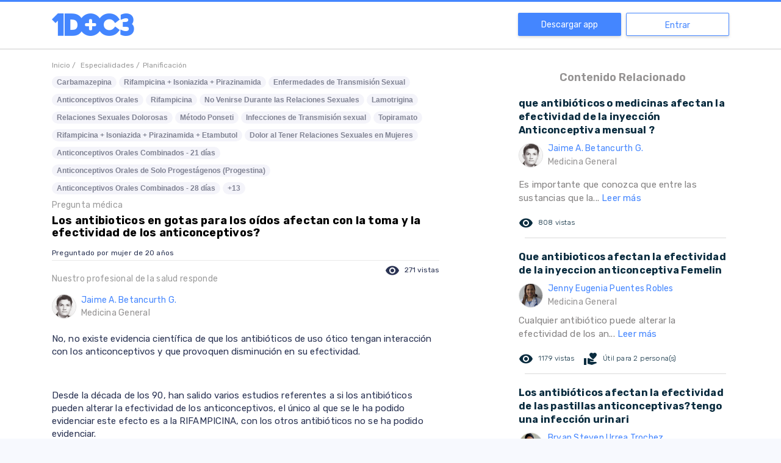

--- FILE ---
content_type: text/html; charset=utf-8
request_url: https://www.1doc3.com/web/ver/354746/los-antibioticos-en-gotas-para-los-oidos-afectan-con-la-toma-y-la-efectividad-de
body_size: 29484
content:
<!doctype html>
<html data-n-head-ssr lang="es" data-n-head="%7B%22lang%22:%7B%22ssr%22:%22es%22%7D%7D">
  <head >
    <title>Los antibioticos en gotas para los oídos afectan con la toma y la efectividad de los anticonceptivos? - 1DOC3</title><meta data-n-head="ssr" charset="utf-8"><meta data-n-head="ssr" name="viewport" content="width=device-width, initial-scale=1.0, maximum-scale=1.0, user-scalable=no"><meta data-n-head="ssr" name="format-detection" content="telephone=no"><meta data-n-head="ssr" http-equiv="x-ua-compatible" content="ie=edge"><meta data-n-head="ssr" name="apple-itunes-app" content="app-id=1046993340"><meta data-n-head="ssr" name="author" content="1doc3"><meta data-n-head="ssr" data-hid="keywords" name="keywords" content=""><meta data-n-head="ssr" name="robots" data-hid="robots" content="INDEX,FOLLOW"><meta data-n-head="ssr" name="msvalidate.01" content="4559AF8A1303FF6B1A5841E03D85A1C5"><meta data-n-head="ssr" data-hid="fburl" property="og:url" content="https://www.1doc3.com/web/ver/354746/los-antibioticos-en-gotas-para-los-oidos-afectan-con-la-toma-y-la-efectividad-de"><meta data-n-head="ssr" property="og:type" content="website"><meta data-n-head="ssr" data-hid="fbimage" property="og:image" itemprop="image primaryImageOfPage" content="https://cdn.1doc3.com/img/logo-3-perfil.png"><meta data-n-head="ssr" property="og:site_name" content="1DOC3"><meta data-n-head="ssr" property="fb:app_id" content="465775044243068"><meta data-n-head="ssr" property="twitter:account_id" content="2364242874"><meta data-n-head="ssr" name="twitter:card" content="summary_large_image"><meta data-n-head="ssr" name="twitter:url" content="https://www.1doc3.com/web/ver/354746/los-antibioticos-en-gotas-para-los-oidos-afectan-con-la-toma-y-la-efectividad-de"><meta data-n-head="ssr" name="twitter:site" content="@doctor1doc3"><meta data-n-head="ssr" data-hid="twimage" name="twitter:image" content="https://cdn.1doc3.com/img/logo-3-perfil.png"><meta data-n-head="ssr" name="twitter:domain" content="www.1doc3.com"><meta data-n-head="ssr" data-hid="description" name="description" content="&lt;p&gt;No, no existe evidencia científica de que los antibióticos de uso ótico tengan interacción con los anticonceptivos y que provoquen disminución en su efectividad.&lt;/p&gt;&lt;p&gt;&lt;br&gt;&lt;/p&gt;&lt;p&gt;Desde la década de los 90, han salido varios estudios referentes a si los antibióticos pueden alterar la efectividad de los anticonceptivos, el único al que se le ha podido evidenciar este efecto es a la RIFAMPICINA, con los otros antibióticos no se ha podido evidenciar.&lt;/p&gt;&lt;p&gt;&lt;br&gt;&lt;/p&gt;&lt;p&gt;Entre los medicamentos que la OMS (Organización Mundial de la Salud) ha alertado que pueden disminuir el efecto de los anticonceptivos hormonales están : &lt;span style=&quot;color: rgb(62, 66, 71);&quot;&gt;Rifampicina, Rifabutina, Lamotrigina, Ritonavir, Carbamazepina, Oxacarbamazepina, Fenitoína, Primidona, Topiramato.&amp;nbsp;&lt;/span&gt;&lt;/p&gt;&lt;p&gt;&lt;br&gt;&lt;/p&gt;&lt;p&gt;Y recuerde que es importante la utilización del preservativo siempre en todas&amp;nbsp;las relaciones sexuales, sin importar el método anticonceptivo que se use, para&amp;nbsp;de esta manera evitar &lt;strong&gt;el contagio de enfermedades de transmisión sexual y&amp;nbsp;&lt;/strong&gt;además&lt;strong&gt; ayuda a complementar la eficacia del método.&amp;nbsp;&lt;/strong&gt;&lt;/p&gt;&lt;p&gt;&amp;nbsp;&lt;/p&gt;&lt;p&gt;&lt;span style=&quot;color: rgb(34, 34, 34);&quot;&gt;Espero haber resuelto su inquietud, si tiene alguna otra, no dude en consultarnos.&lt;/span&gt;&lt;/p&gt;"><meta data-n-head="ssr" data-hid="fbtitle" property="og:title" content="Los antibioticos en gotas para los oídos afectan con la toma y la efectividad de los anticonceptivos? - 1DOC3"><meta data-n-head="ssr" data-hid="fbdescription" property="og:description" content="&lt;p&gt;No, no existe evidencia científica de que los antibióticos de uso ótico tengan interacción con los anticonceptivos y que provoquen disminución en su efectividad.&lt;/p&gt;&lt;p&gt;&lt;br&gt;&lt;/p&gt;&lt;p&gt;Desde la década de los 90, han salido varios estudios referentes a si los antibióticos pueden alterar la efectividad de los anticonceptivos, el único al que se le ha podido evidenciar este efecto es a la RIFAMPICINA, con los otros antibióticos no se ha podido evidenciar.&lt;/p&gt;&lt;p&gt;&lt;br&gt;&lt;/p&gt;&lt;p&gt;Entre los medicamentos que la OMS (Organización Mundial de la Salud) ha alertado que pueden disminuir el efecto de los anticonceptivos hormonales están : &lt;span style=&quot;color: rgb(62, 66, 71);&quot;&gt;Rifampicina, Rifabutina, Lamotrigina, Ritonavir, Carbamazepina, Oxacarbamazepina, Fenitoína, Primidona, Topiramato.&amp;nbsp;&lt;/span&gt;&lt;/p&gt;&lt;p&gt;&lt;br&gt;&lt;/p&gt;&lt;p&gt;Y recuerde que es importante la utilización del preservativo siempre en todas&amp;nbsp;las relaciones sexuales, sin importar el método anticonceptivo que se use, para&amp;nbsp;de esta manera evitar &lt;strong&gt;el contagio de enfermedades de transmisión sexual y&amp;nbsp;&lt;/strong&gt;además&lt;strong&gt; ayuda a complementar la eficacia del método.&amp;nbsp;&lt;/strong&gt;&lt;/p&gt;&lt;p&gt;&amp;nbsp;&lt;/p&gt;&lt;p&gt;&lt;span style=&quot;color: rgb(34, 34, 34);&quot;&gt;Espero haber resuelto su inquietud, si tiene alguna otra, no dude en consultarnos.&lt;/span&gt;&lt;/p&gt;"><meta data-n-head="ssr" data-hid="twittertitle" name="twitter:title" itemprop="title name" content="Los antibioticos en gotas para los oídos afectan con la toma y la efectividad de los anticonceptivos? - 1DOC3"><meta data-n-head="ssr" data-hid="twitterdescription" name="twitter:description" itemprop="description" content="&lt;p&gt;No, no existe evidencia científica de que los antibióticos de uso ótico tengan interacción con los anticonceptivos y que provoquen disminución en su efectividad.&lt;/p&gt;&lt;p&gt;&lt;br&gt;&lt;/p&gt;&lt;p&gt;Desde la década de los 90, han salido varios estudios referentes a si los antibióticos pueden alterar la efectividad de los anticonceptivos, el único al que se le ha podido evidenciar este efecto es a la RIFAMPICINA, con los otros antibióticos no se ha podido evidenciar.&lt;/p&gt;&lt;p&gt;&lt;br&gt;&lt;/p&gt;&lt;p&gt;Entre los medicamentos que la OMS (Organización Mundial de la Salud) ha alertado que pueden disminuir el efecto de los anticonceptivos hormonales están : &lt;span style=&quot;color: rgb(62, 66, 71);&quot;&gt;Rifampicina, Rifabutina, Lamotrigina, Ritonavir, Carbamazepina, Oxacarbamazepina, Fenitoína, Primidona, Topiramato.&amp;nbsp;&lt;/span&gt;&lt;/p&gt;&lt;p&gt;&lt;br&gt;&lt;/p&gt;&lt;p&gt;Y recuerde que es importante la utilización del preservativo siempre en todas&amp;nbsp;las relaciones sexuales, sin importar el método anticonceptivo que se use, para&amp;nbsp;de esta manera evitar &lt;strong&gt;el contagio de enfermedades de transmisión sexual y&amp;nbsp;&lt;/strong&gt;además&lt;strong&gt; ayuda a complementar la eficacia del método.&amp;nbsp;&lt;/strong&gt;&lt;/p&gt;&lt;p&gt;&amp;nbsp;&lt;/p&gt;&lt;p&gt;&lt;span style=&quot;color: rgb(34, 34, 34);&quot;&gt;Espero haber resuelto su inquietud, si tiene alguna otra, no dude en consultarnos.&lt;/span&gt;&lt;/p&gt;"><link data-n-head="ssr" rel="icon" type="image/x-icon" href="https://s3.amazonaws.com/1doc3/img/favicon.png"><link data-n-head="ssr" rel="alternate" href="https://www.1doc3.com/" hreflang="es-co"><link data-n-head="ssr" rel="icon" href="https://cdn.1doc3.com/img/favicon.png" type="image/x-icon"><link data-n-head="ssr" rel="shortcut icon" href="https://cdn.1doc3.com/img/favicon.png"><link data-n-head="ssr" rel="stylesheet" data-hid="material" media="print" onload="this.onload=null;this.removeAttribute('media');" href="https://fonts.googleapis.com/icon?family=Material+Icons|Material+Icons+Round&amp;display=swap"><link data-n-head="ssr" rel="stylesheet" data-hid="rubik" media="print" onload="this.onload=null;this.removeAttribute('media');" href="https://fonts.googleapis.com/css2?family=Rubik:wght@300;400;500;600;700&amp;display=swap"><link data-n-head="ssr" rel="preconnect" href="https://cdn.1doc3.com"><link data-n-head="ssr" rel="preconnect" href="https://fonts.googleapis.com" crossorigin="true"><link data-n-head="ssr" rel="preconnect" href="https://fonts.gstatic.com" crossorigin="true"><link data-n-head="ssr" rel="search" type="application/opensearchdescription+xml"><link data-n-head="ssr" rel="stylesheet" data-hid="icons" media="print" onload="this.onload=null;this.removeAttribute('media');" href="https://fonts.googleapis.com/css2?family=Headland+One&amp;family=Roboto&amp;display=swap"><link data-n-head="ssr" rel="stylesheet" data-hid="gfont" media="print" onload="this.onload=null;this.removeAttribute('media');" href="https://fonts.googleapis.com/css2?family=Headland+One&amp;family=Raleway&amp;family=Roboto&amp;display=swap"><link data-n-head="ssr" data-hid="canonical" rel="canonical" href="https://1doc3.com/web/ver/354746/los-antibioticos-en-gotas-para-los-oidos-afectan-con-la-toma-y-la-efectividad-de"><script data-n-head="ssr" data-hid="structured-data" type="application/ld+json">"{\"@context\":\"htt://schema.org\",\"@type\":\"QAPage\",\"potentialAction\":{\"@type\":\"SearchAction\",\"target\":\"http://www.1doc3.com/web/similares?q={search_term_string}\",\"query-input\":\"required name=search_term_string\"},\"mainEntity\":{\"@type\":\"Question\",\"url\":\"https://1doc3.com/web/ver/354746/los-antibioticos-en-gotas-para-los-oidos-afectan-con-la-toma-y-la-efectividad-de\",\"name\":\"Los antibioticos en gotas para los oídos afectan con la toma y la efectividad de los anticonceptivos?\",\"text\":null,\"answerCount\":1,\"acceptedAnswer\":{\"@type\":\"Answer\",\"text\":\"<p>No, no existe evidencia científica de que los antibióticos de uso ótico tengan interacción con los anticonceptivos y que provoquen disminución en su efectividad.</p><p><br></p><p>Desde la década de los 90, han salido varios estudios referentes a si los antibióticos pueden alterar la efectividad de los anticonceptivos, el único al que se le ha podido evidenciar este efecto es a la RIFAMPICINA, con los otros antibióticos no se ha podido evidenciar.</p><p><br></p><p>Entre los medicamentos que la OMS (Organización Mundial de la Salud) ha alertado que pueden disminuir el efecto de los anticonceptivos hormonales están : <span style=\\\"color: rgb(62, 66, 71);\\\">Rifampicina, Rifabutina, Lamotrigina, Ritonavir, Carbamazepina, Oxacarbamazepina, Fenitoína, Primidona, Topiramato.&nbsp;</span></p><p><br></p><p>Y recuerde que es importante la utilización del preservativo siempre en todas&nbsp;las relaciones sexuales, sin importar el método anticonceptivo que se use, para&nbsp;de esta manera evitar <strong>el contagio de enfermedades de transmisión sexual y&nbsp;</strong>además<strong> ayuda a complementar la eficacia del método.&nbsp;</strong></p><p>&nbsp;</p><p><span style=\\\"color: rgb(34, 34, 34);\\\">Espero haber resuelto su inquietud, si tiene alguna otra, no dude en consultarnos.</span></p>\",\"author\":{\"@type\":\"Person\",\"name\":\"Jaime A. Betancurth G.\",\"url\":\"https://www.1doc3.com/dr/jaime-andres-betancur-gutierrez-1540471337\"},\"url\":\"https://1doc3.com/web/ver/354746/los-antibioticos-en-gotas-para-los-oidos-afectan-con-la-toma-y-la-efectividad-de\"}},\"isAccessibleForFree\":false,\"hasPart\":{\"@type\":\"WebPageElement\",\"isAccessibleForFree\":false,\"cssSelector\":\".paywall\"}}"</script><noscript data-n-head="ssr" rel="stylesheet" href="https://fonts.googleapis.com/css2?family=Headland+One&amp;family=Roboto&amp;display=swap"></noscript><noscript data-n-head="ssr" rel="stylesheet" href="https://fonts.googleapis.com/css2?family=Headland+One&amp;family=Raleway&amp;family=Roboto&amp;display=swap"></noscript><noscript data-n-head="ssr" rel="stylesheet" href="https://fonts.googleapis.com/icon?family=Material+Icons|Material+Icons+Round"></noscript><noscript data-n-head="ssr" rel="stylesheet" href="https://fonts.googleapis.com/css2?family=Rubik:wght@300;400;500;600;700&amp;display=swap"></noscript><link rel="preload" href="/_nuxt/23cd250.js" as="script"><link rel="preload" href="/_nuxt/e042473.js" as="script"><link rel="preload" href="/_nuxt/023483d.js" as="script"><link rel="preload" href="/_nuxt/1367ad3.js" as="script"><link rel="preload" href="/_nuxt/e63c9a1.js" as="script"><link rel="preload" href="/_nuxt/57d5db3.js" as="script"><link rel="preload" href="/_nuxt/3f5e609.js" as="script"><link rel="preload" href="/_nuxt/5aa8fef.js" as="script"><link rel="preload" href="/_nuxt/57c270b.js" as="script"><style data-vue-ssr-id="4286c237:0 09345315:0 7e56e4e3:0 3eb6745b:0 01c079e8:0 f45df0d4:0 4f25f45a:0 6734c3ac:0">input,select{height:40px;width:100%;border:1px solid rgba(129,136,161,.64);border-radius:4px;background-color:#fff;font-size:16px;margin:8px 0 0;padding:0 10px!important;box-sizing:border-box}input.disabled,input:disabled,select.disabled,select:disabled{background-color:#f3f3f3;color:grey}input[aria-invalid=true],select[aria-invalid=true]{animation:shake .82s cubic-bezier(.36,.07,.19,.97) both;transform:translateZ(0);backface-visibility:hidden;perspective:1000px}textarea{width:100%;border:1px solid rgba(129,136,161,.64);border-radius:4px;background-color:#fff;font-size:16px;margin:8px 0 0;padding:0 10px!important;box-sizing:border-box}textarea.disabled,textarea:disabled{background-color:#f3f3f3;color:grey}textarea[aria-invalid=true]{animation:shake .82s cubic-bezier(.36,.07,.19,.97) both;transform:translateZ(0);backface-visibility:hidden;perspective:1000px}.v-select{margin-top:8px}.v-select .vs__dropdown-toggle{border:1px solid rgba(129,136,161,.64);height:40px;border-radius:4px}.v-select .vs__dropdown-toggle input.vs__search{margin:-2px}.v-select .vs__selected{margin-top:2px}.v-select input:disabled{background-color:transparent}.v-select input::-moz-placeholder{color:#b5b5b6}.v-select input::placeholder{color:#b5b5b6}@keyframes shake{10%,90%{transform:translate3d(-1px,0,0)}20%,80%{transform:translate3d(2px,0,0)}30%,50%,70%{transform:translate3d(-4px,0,0)}40%,60%{transform:translate3d(4px,0,0)}}input::-webkit-inner-spin-button,input::-webkit-outer-spin-button{-webkit-appearance:none;margin:0}input[type=number]{-moz-appearance:textfield}.btn-primary{width:100%;height:40px;display:flex;justify-content:center;align-items:center;border:1px solid #4486ff;background-color:#4486ff;border-radius:4px;color:#fff;transition:.3s;font-weight:700;font-size:14px;padding:0 15px;cursor:pointer}.btn-primary:hover{box-shadow:0 2px 4px 0 #b8b8b8;background-color:#5e97ff}.btn-primary:disabled{border:1px solid #8dcaeb;background-color:#8dcaeb!important;cursor:not-allowed}.btn-primary:disabled:hover{border:1px solid #8dcaeb!important;box-shadow:none}.btn-outline{width:100%;height:40px;display:flex;justify-content:center;align-items:center;border-radius:4px!important;border:1px solid #4486ff;color:#4486ff;transition:.3s;cursor:pointer;background-color:transparent;font-weight:700;font-size:14px;padding:0 5px}.btn-outline:hover{background-color:#4486ff;color:#fff}.btn-danger{width:100%;height:40px;display:flex;justify-content:center;align-items:center;border:1px solid #ed5652;background-color:#ed5652;border-radius:4px;color:#fff;transition:.3s;font-weight:700;font-size:14px;padding:0 15px;cursor:pointer}.btn-danger:hover{box-shadow:0 2px 4px 0 #b8b8b8;background-color:#ef6d69}.btn-danger:disabled{border:1px solid #8dcaeb;background-color:#8dcaeb!important;cursor:not-allowed}.btn-danger:disabled:hover{border:1px solid #8dcaeb!important;box-shadow:none}.btn-secondary{width:100%;height:40px;display:flex;justify-content:center;align-items:center;border:1px solid #ff9a08;background-color:#ff9a08;border-radius:4px;color:#fff;transition:.3s;font-weight:700;font-size:14px;padding:0 15px;cursor:pointer;height:58px}.btn-secondary:hover{box-shadow:0 2px 4px 0 #b8b8b8;background-color:#ffa421}.btn-secondary:disabled{border:1px solid #8dcaeb;background-color:#8dcaeb!important;cursor:not-allowed}.btn-secondary:disabled:hover{border:1px solid #8dcaeb!important;box-shadow:none}.btn-secondary:hover{box-shadow:none;background-color:#fa3}.related-content-rc{letter-spacing:.2px;line-height:22px}@media (min-width:321px){.rc-container-hover{padding:5px}}.rc-container-hover:hover{background-color:#f4f9ff;border-radius:4px}.rc-container-hover:hover a{text-decoration:none}.rc-question{color:#0a2c3f;font-weight:bolder}.rc-answer{margin-top:8px;font-size:15px;color:#858383}.rc-actions{margin-top:16px;margin-bottom:12px;font-size:12px;font-weight:100;line-height:20px}.rc-actions .icon-like{font-size:20px;vertical-align:baseline;color:#0a2c3f}.rc-actions .icon-eye{font-size:14px;vertical-align:baseline;color:#0a2c3f}.rc-actions:after{content:"";display:block;clear:both}.rc-views{padding-right:15px;vertical-align:middle}.rc-useful-question,.rc-views{float:left;height:26px;line-height:26px;color:#0a2c3f}.rc-useful-question{padding-right:0}.rc-final{border-bottom:1px solid #dadada;margin:10px 0 10px 10px}.rc-doctor{margin-top:8px}.rc-read-more{color:#4486ff;text-decoration:none}body,html{height:100%}body{margin:0;background-color:#f7f9fe;overflow-y:auto}a,body,h1,h2,h3,h4,h5,p,span{font-family:"Rubik",sans-serif}h1,h2,h3,h4,h5{color:#001c44}label{display:block;font-weight:700;font-size:14px}a{text-decoration:none}.error{color:#ed5652;font-weight:lighter;font-size:14px}.material-icons{vertical-align:middle}.body{color:#364a67;font-size:16px;line-height:24px}.page-wrapper{padding:50px 0 0;background-color:#fff;box-sizing:border-box;display:table;width:100%;height:100%}@media screen and (min-width:768px){.page-wrapper{padding-top:83px}.page-wrapper.with-banner{padding-top:110px}}@media (max-width:767px){.page-wrapper.fixed-search-bar{padding-top:0}}.page-wrapper.with-banner{padding-top:130px}.page-wrapper.homeNavbar{padding-top:50px}.content-wrapper{display:table-row;height:100%;background-color:#fdfdff}.page-wrapper.no-content{padding-top:3px}.page-wrapper.no-navbar{padding-top:0}.clickeable{cursor:pointer}.text-center{text-align:center}.text-right{text-align:right}.action{cursor:pointer;text-decoration:none;font-size:14px;color:#001c44}button{font-family:"Rubik",sans-serif}.h-100{height:100%}@media (max-width:768px){.h-sm-100{height:100%!important}}.w-100{width:100%}hr{margin-bottom:15px;border:0;border-top:1px solid #eee}::-webkit-scrollbar{width:7px}::-webkit-scrollbar-track{background:#fff;border-radius:10px}::-webkit-scrollbar-thumb{background:#ccc;border-radius:10px}::-webkit-scrollbar-thumb:hover{background:#ccc}footer{padding-top:60px}footer img.logo{display:block;height:40px;margin-bottom:30px}footer h2{color:#8188a1;font-weight:700;font-size:14px;margin-bottom:30px}footer .site-links a{display:block;color:#2a3353;font-weight:700;font-size:16px;text-decoration:none;margin-bottom:20px}footer .site-links a:hover{color:#4486ff}footer .copyr{display:block;color:#2a3353;font-weight:700;font-size:16px;text-decoration:none;margin-bottom:20px}footer .bottom-links .app-links img{height:40px}footer .bottom-links .social-networks .line{border-top:2px solid #8188a1;margin:30px 0 15px;height:122px}footer .bottom-links .social-networks img{display:block;margin-right:20px;height:40px}.titulo-content-relacionado{color:#959393;font-weight:600;font-size:18px}.div-img-doctor,.nombre-doctor-respuesta{vertical-align:middle;display:table-cell}.nombre-doctor-respuesta{color:#4486ff;font-size:14px;letter-spacing:.24px}.especialidad-doctor{color:#9b9b9b;font-weight:400}.img-foto-small{vertical-align:middle;width:40px;height:40px;border-radius:50%;border:1px solid #ddd}.texto-gris-medium{color:#959393;font-size:14px}.btn-cargar-mas{color:#959393;background-color:#eee}a.btn-cargar-mas{padding:5px 10px;color:#fff;background-color:#f15448;border-radius:0!important}.logo-home-1doc3{text-align:center}.logo-home-1doc3 img{width:107px;margin:5px}.section{padding:0}@media (max-width:991px){.section{border-bottom:none}}@media (min-width:992px){.section{border-bottom:1px solid #e2e1e0}}img.img-fluid{max-width:100%;height:auto}.concept-itemIcon{display:none;max-width:128px;width:36px;margin-top:11px;margin-right:14px;height:30px;background-image:url([data-uri]);background-repeat:no-repeat;background-position:100% 100%;vertical-align:top;-webkit-overflow-scrolling:touch}@media (min-width:768px){.concept-itemIcon{display:inline-block}}.concept-itemTitle{display:inline-block;vertical-align:top;font-weight:700;margin-bottom:20px;margin-top:20px}.capitalize{text-transform:capitalize}.layout{padding-top:100px}.v-select.modern{margin:0;position:static;width:20px}.v-select.modern.dropdown-menu>.highlight>a{background-color:hsla(0,0%,94.9%,.7);color:#8188a1}.v-select.modern .selected-tag{color:#8188a1;font-size:14px}.v-select.modern .vs__dropdown-option:before{display:none}.v-select.modern .vs__dropdown-toggle{background-color:transparent;border:none;border-radius:0;border-bottom-left-radius:8px;border-top-left-radius:8px;padding:0;min-height:-moz-fit-content;min-height:fit-content}.v-select.modern .vs__dropdown-menu{top:56px;position:absolute;width:100%;max-height:150px;border-radius:6px}.v-select.modern .vs__selected{margin:0}.v-select.modern .vs__search{width:0}.v-select.modern .vs__selected-options{align-items:center;flex-direction:column}.v-select.modern .vs__selected-options input{margin:0;height:0;width:0}.v-select.modern .vs__actions{padding:0}.v-select.modern.vs--open .vs__selected{margin-top:0!important;opacity:1}.orange-btn{background-color:#ff9a08;text-align:center;padding:13px;border-radius:40px;color:#fff;font-family:"Raleway",sans-serif;font-size:22px;margin-top:21px;border:0;cursor:pointer}.orange-btn:hover{background-color:rgba(255,154,8,.3);color:#ff9a08}
/*!
 * Bootstrap Grid v4.6.0 (https://getbootstrap.com/)
 * Copyright 2011-2021 The Bootstrap Authors
 * Copyright 2011-2021 Twitter, Inc.
 * Licensed under MIT (https://github.com/twbs/bootstrap/blob/main/LICENSE)
 */html{box-sizing:border-box;-ms-overflow-style:scrollbar}*,:after,:before{box-sizing:inherit}.container,.container-fluid,.container-lg,.container-md,.container-sm,.container-xl{width:100%;padding-right:15px;padding-left:15px;margin-right:auto;margin-left:auto}@media (min-width:576px){.container,.container-sm{max-width:540px}}@media (min-width:768px){.container,.container-md,.container-sm{max-width:720px}}@media (min-width:992px){.container,.container-lg,.container-md,.container-sm{max-width:960px}}@media (min-width:1200px){.container,.container-lg,.container-md,.container-sm,.container-xl{max-width:1140px}}.row{display:flex;flex-wrap:wrap;margin-right:-15px;margin-left:-15px}.no-gutters{margin-right:0;margin-left:0}.no-gutters>.col,.no-gutters>[class*=col-]{padding-right:0;padding-left:0}.col,.col-1,.col-2,.col-3,.col-4,.col-5,.col-6,.col-7,.col-8,.col-9,.col-10,.col-11,.col-12,.col-auto,.col-lg,.col-lg-1,.col-lg-2,.col-lg-3,.col-lg-4,.col-lg-5,.col-lg-6,.col-lg-7,.col-lg-8,.col-lg-9,.col-lg-10,.col-lg-11,.col-lg-12,.col-lg-auto,.col-md,.col-md-1,.col-md-2,.col-md-3,.col-md-4,.col-md-5,.col-md-6,.col-md-7,.col-md-8,.col-md-9,.col-md-10,.col-md-11,.col-md-12,.col-md-auto,.col-sm,.col-sm-1,.col-sm-2,.col-sm-3,.col-sm-4,.col-sm-5,.col-sm-6,.col-sm-7,.col-sm-8,.col-sm-9,.col-sm-10,.col-sm-11,.col-sm-12,.col-sm-auto,.col-xl,.col-xl-1,.col-xl-2,.col-xl-3,.col-xl-4,.col-xl-5,.col-xl-6,.col-xl-7,.col-xl-8,.col-xl-9,.col-xl-10,.col-xl-11,.col-xl-12,.col-xl-auto{position:relative;width:100%;padding-right:15px;padding-left:15px}.col{flex-basis:0;flex-grow:1;max-width:100%}.row-cols-1>*{flex:0 0 100%;max-width:100%}.row-cols-2>*{flex:0 0 50%;max-width:50%}.row-cols-3>*{flex:0 0 33.333333%;max-width:33.333333%}.row-cols-4>*{flex:0 0 25%;max-width:25%}.row-cols-5>*{flex:0 0 20%;max-width:20%}.row-cols-6>*{flex:0 0 16.666667%;max-width:16.666667%}.col-auto{flex:0 0 auto;width:auto;max-width:100%}.col-1{flex:0 0 8.333333%;max-width:8.333333%}.col-2{flex:0 0 16.666667%;max-width:16.666667%}.col-3{flex:0 0 25%;max-width:25%}.col-4{flex:0 0 33.333333%;max-width:33.333333%}.col-5{flex:0 0 41.666667%;max-width:41.666667%}.col-6{flex:0 0 50%;max-width:50%}.col-7{flex:0 0 58.333333%;max-width:58.333333%}.col-8{flex:0 0 66.666667%;max-width:66.666667%}.col-9{flex:0 0 75%;max-width:75%}.col-10{flex:0 0 83.333333%;max-width:83.333333%}.col-11{flex:0 0 91.666667%;max-width:91.666667%}.col-12{flex:0 0 100%;max-width:100%}.order-first{order:-1}.order-last{order:13}.order-0{order:0}.order-1{order:1}.order-2{order:2}.order-3{order:3}.order-4{order:4}.order-5{order:5}.order-6{order:6}.order-7{order:7}.order-8{order:8}.order-9{order:9}.order-10{order:10}.order-11{order:11}.order-12{order:12}.offset-1{margin-left:8.333333%}.offset-2{margin-left:16.666667%}.offset-3{margin-left:25%}.offset-4{margin-left:33.333333%}.offset-5{margin-left:41.666667%}.offset-6{margin-left:50%}.offset-7{margin-left:58.333333%}.offset-8{margin-left:66.666667%}.offset-9{margin-left:75%}.offset-10{margin-left:83.333333%}.offset-11{margin-left:91.666667%}@media (min-width:576px){.col-sm{flex-basis:0;flex-grow:1;max-width:100%}.row-cols-sm-1>*{flex:0 0 100%;max-width:100%}.row-cols-sm-2>*{flex:0 0 50%;max-width:50%}.row-cols-sm-3>*{flex:0 0 33.333333%;max-width:33.333333%}.row-cols-sm-4>*{flex:0 0 25%;max-width:25%}.row-cols-sm-5>*{flex:0 0 20%;max-width:20%}.row-cols-sm-6>*{flex:0 0 16.666667%;max-width:16.666667%}.col-sm-auto{flex:0 0 auto;width:auto;max-width:100%}.col-sm-1{flex:0 0 8.333333%;max-width:8.333333%}.col-sm-2{flex:0 0 16.666667%;max-width:16.666667%}.col-sm-3{flex:0 0 25%;max-width:25%}.col-sm-4{flex:0 0 33.333333%;max-width:33.333333%}.col-sm-5{flex:0 0 41.666667%;max-width:41.666667%}.col-sm-6{flex:0 0 50%;max-width:50%}.col-sm-7{flex:0 0 58.333333%;max-width:58.333333%}.col-sm-8{flex:0 0 66.666667%;max-width:66.666667%}.col-sm-9{flex:0 0 75%;max-width:75%}.col-sm-10{flex:0 0 83.333333%;max-width:83.333333%}.col-sm-11{flex:0 0 91.666667%;max-width:91.666667%}.col-sm-12{flex:0 0 100%;max-width:100%}.order-sm-first{order:-1}.order-sm-last{order:13}.order-sm-0{order:0}.order-sm-1{order:1}.order-sm-2{order:2}.order-sm-3{order:3}.order-sm-4{order:4}.order-sm-5{order:5}.order-sm-6{order:6}.order-sm-7{order:7}.order-sm-8{order:8}.order-sm-9{order:9}.order-sm-10{order:10}.order-sm-11{order:11}.order-sm-12{order:12}.offset-sm-0{margin-left:0}.offset-sm-1{margin-left:8.333333%}.offset-sm-2{margin-left:16.666667%}.offset-sm-3{margin-left:25%}.offset-sm-4{margin-left:33.333333%}.offset-sm-5{margin-left:41.666667%}.offset-sm-6{margin-left:50%}.offset-sm-7{margin-left:58.333333%}.offset-sm-8{margin-left:66.666667%}.offset-sm-9{margin-left:75%}.offset-sm-10{margin-left:83.333333%}.offset-sm-11{margin-left:91.666667%}}@media (min-width:768px){.col-md{flex-basis:0;flex-grow:1;max-width:100%}.row-cols-md-1>*{flex:0 0 100%;max-width:100%}.row-cols-md-2>*{flex:0 0 50%;max-width:50%}.row-cols-md-3>*{flex:0 0 33.333333%;max-width:33.333333%}.row-cols-md-4>*{flex:0 0 25%;max-width:25%}.row-cols-md-5>*{flex:0 0 20%;max-width:20%}.row-cols-md-6>*{flex:0 0 16.666667%;max-width:16.666667%}.col-md-auto{flex:0 0 auto;width:auto;max-width:100%}.col-md-1{flex:0 0 8.333333%;max-width:8.333333%}.col-md-2{flex:0 0 16.666667%;max-width:16.666667%}.col-md-3{flex:0 0 25%;max-width:25%}.col-md-4{flex:0 0 33.333333%;max-width:33.333333%}.col-md-5{flex:0 0 41.666667%;max-width:41.666667%}.col-md-6{flex:0 0 50%;max-width:50%}.col-md-7{flex:0 0 58.333333%;max-width:58.333333%}.col-md-8{flex:0 0 66.666667%;max-width:66.666667%}.col-md-9{flex:0 0 75%;max-width:75%}.col-md-10{flex:0 0 83.333333%;max-width:83.333333%}.col-md-11{flex:0 0 91.666667%;max-width:91.666667%}.col-md-12{flex:0 0 100%;max-width:100%}.order-md-first{order:-1}.order-md-last{order:13}.order-md-0{order:0}.order-md-1{order:1}.order-md-2{order:2}.order-md-3{order:3}.order-md-4{order:4}.order-md-5{order:5}.order-md-6{order:6}.order-md-7{order:7}.order-md-8{order:8}.order-md-9{order:9}.order-md-10{order:10}.order-md-11{order:11}.order-md-12{order:12}.offset-md-0{margin-left:0}.offset-md-1{margin-left:8.333333%}.offset-md-2{margin-left:16.666667%}.offset-md-3{margin-left:25%}.offset-md-4{margin-left:33.333333%}.offset-md-5{margin-left:41.666667%}.offset-md-6{margin-left:50%}.offset-md-7{margin-left:58.333333%}.offset-md-8{margin-left:66.666667%}.offset-md-9{margin-left:75%}.offset-md-10{margin-left:83.333333%}.offset-md-11{margin-left:91.666667%}}@media (min-width:992px){.col-lg{flex-basis:0;flex-grow:1;max-width:100%}.row-cols-lg-1>*{flex:0 0 100%;max-width:100%}.row-cols-lg-2>*{flex:0 0 50%;max-width:50%}.row-cols-lg-3>*{flex:0 0 33.333333%;max-width:33.333333%}.row-cols-lg-4>*{flex:0 0 25%;max-width:25%}.row-cols-lg-5>*{flex:0 0 20%;max-width:20%}.row-cols-lg-6>*{flex:0 0 16.666667%;max-width:16.666667%}.col-lg-auto{flex:0 0 auto;width:auto;max-width:100%}.col-lg-1{flex:0 0 8.333333%;max-width:8.333333%}.col-lg-2{flex:0 0 16.666667%;max-width:16.666667%}.col-lg-3{flex:0 0 25%;max-width:25%}.col-lg-4{flex:0 0 33.333333%;max-width:33.333333%}.col-lg-5{flex:0 0 41.666667%;max-width:41.666667%}.col-lg-6{flex:0 0 50%;max-width:50%}.col-lg-7{flex:0 0 58.333333%;max-width:58.333333%}.col-lg-8{flex:0 0 66.666667%;max-width:66.666667%}.col-lg-9{flex:0 0 75%;max-width:75%}.col-lg-10{flex:0 0 83.333333%;max-width:83.333333%}.col-lg-11{flex:0 0 91.666667%;max-width:91.666667%}.col-lg-12{flex:0 0 100%;max-width:100%}.order-lg-first{order:-1}.order-lg-last{order:13}.order-lg-0{order:0}.order-lg-1{order:1}.order-lg-2{order:2}.order-lg-3{order:3}.order-lg-4{order:4}.order-lg-5{order:5}.order-lg-6{order:6}.order-lg-7{order:7}.order-lg-8{order:8}.order-lg-9{order:9}.order-lg-10{order:10}.order-lg-11{order:11}.order-lg-12{order:12}.offset-lg-0{margin-left:0}.offset-lg-1{margin-left:8.333333%}.offset-lg-2{margin-left:16.666667%}.offset-lg-3{margin-left:25%}.offset-lg-4{margin-left:33.333333%}.offset-lg-5{margin-left:41.666667%}.offset-lg-6{margin-left:50%}.offset-lg-7{margin-left:58.333333%}.offset-lg-8{margin-left:66.666667%}.offset-lg-9{margin-left:75%}.offset-lg-10{margin-left:83.333333%}.offset-lg-11{margin-left:91.666667%}}@media (min-width:1200px){.col-xl{flex-basis:0;flex-grow:1;max-width:100%}.row-cols-xl-1>*{flex:0 0 100%;max-width:100%}.row-cols-xl-2>*{flex:0 0 50%;max-width:50%}.row-cols-xl-3>*{flex:0 0 33.333333%;max-width:33.333333%}.row-cols-xl-4>*{flex:0 0 25%;max-width:25%}.row-cols-xl-5>*{flex:0 0 20%;max-width:20%}.row-cols-xl-6>*{flex:0 0 16.666667%;max-width:16.666667%}.col-xl-auto{flex:0 0 auto;width:auto;max-width:100%}.col-xl-1{flex:0 0 8.333333%;max-width:8.333333%}.col-xl-2{flex:0 0 16.666667%;max-width:16.666667%}.col-xl-3{flex:0 0 25%;max-width:25%}.col-xl-4{flex:0 0 33.333333%;max-width:33.333333%}.col-xl-5{flex:0 0 41.666667%;max-width:41.666667%}.col-xl-6{flex:0 0 50%;max-width:50%}.col-xl-7{flex:0 0 58.333333%;max-width:58.333333%}.col-xl-8{flex:0 0 66.666667%;max-width:66.666667%}.col-xl-9{flex:0 0 75%;max-width:75%}.col-xl-10{flex:0 0 83.333333%;max-width:83.333333%}.col-xl-11{flex:0 0 91.666667%;max-width:91.666667%}.col-xl-12{flex:0 0 100%;max-width:100%}.order-xl-first{order:-1}.order-xl-last{order:13}.order-xl-0{order:0}.order-xl-1{order:1}.order-xl-2{order:2}.order-xl-3{order:3}.order-xl-4{order:4}.order-xl-5{order:5}.order-xl-6{order:6}.order-xl-7{order:7}.order-xl-8{order:8}.order-xl-9{order:9}.order-xl-10{order:10}.order-xl-11{order:11}.order-xl-12{order:12}.offset-xl-0{margin-left:0}.offset-xl-1{margin-left:8.333333%}.offset-xl-2{margin-left:16.666667%}.offset-xl-3{margin-left:25%}.offset-xl-4{margin-left:33.333333%}.offset-xl-5{margin-left:41.666667%}.offset-xl-6{margin-left:50%}.offset-xl-7{margin-left:58.333333%}.offset-xl-8{margin-left:66.666667%}.offset-xl-9{margin-left:75%}.offset-xl-10{margin-left:83.333333%}.offset-xl-11{margin-left:91.666667%}}.d-none{display:none!important}.d-inline{display:inline!important}.d-inline-block{display:inline-block!important}.d-block{display:block!important}.d-table{display:table!important}.d-table-row{display:table-row!important}.d-table-cell{display:table-cell!important}.d-flex{display:flex!important}.d-inline-flex{display:inline-flex!important}@media (min-width:576px){.d-sm-none{display:none!important}.d-sm-inline{display:inline!important}.d-sm-inline-block{display:inline-block!important}.d-sm-block{display:block!important}.d-sm-table{display:table!important}.d-sm-table-row{display:table-row!important}.d-sm-table-cell{display:table-cell!important}.d-sm-flex{display:flex!important}.d-sm-inline-flex{display:inline-flex!important}}@media (min-width:768px){.d-md-none{display:none!important}.d-md-inline{display:inline!important}.d-md-inline-block{display:inline-block!important}.d-md-block{display:block!important}.d-md-table{display:table!important}.d-md-table-row{display:table-row!important}.d-md-table-cell{display:table-cell!important}.d-md-flex{display:flex!important}.d-md-inline-flex{display:inline-flex!important}}@media (min-width:992px){.d-lg-none{display:none!important}.d-lg-inline{display:inline!important}.d-lg-inline-block{display:inline-block!important}.d-lg-block{display:block!important}.d-lg-table{display:table!important}.d-lg-table-row{display:table-row!important}.d-lg-table-cell{display:table-cell!important}.d-lg-flex{display:flex!important}.d-lg-inline-flex{display:inline-flex!important}}@media (min-width:1200px){.d-xl-none{display:none!important}.d-xl-inline{display:inline!important}.d-xl-inline-block{display:inline-block!important}.d-xl-block{display:block!important}.d-xl-table{display:table!important}.d-xl-table-row{display:table-row!important}.d-xl-table-cell{display:table-cell!important}.d-xl-flex{display:flex!important}.d-xl-inline-flex{display:inline-flex!important}}@media print{.d-print-none{display:none!important}.d-print-inline{display:inline!important}.d-print-inline-block{display:inline-block!important}.d-print-block{display:block!important}.d-print-table{display:table!important}.d-print-table-row{display:table-row!important}.d-print-table-cell{display:table-cell!important}.d-print-flex{display:flex!important}.d-print-inline-flex{display:inline-flex!important}}.flex-row{flex-direction:row!important}.flex-column{flex-direction:column!important}.flex-row-reverse{flex-direction:row-reverse!important}.flex-column-reverse{flex-direction:column-reverse!important}.flex-wrap{flex-wrap:wrap!important}.flex-nowrap{flex-wrap:nowrap!important}.flex-wrap-reverse{flex-wrap:wrap-reverse!important}.flex-fill{flex:1 1 auto!important}.flex-grow-0{flex-grow:0!important}.flex-grow-1{flex-grow:1!important}.flex-shrink-0{flex-shrink:0!important}.flex-shrink-1{flex-shrink:1!important}.justify-content-start{justify-content:flex-start!important}.justify-content-end{justify-content:flex-end!important}.justify-content-center{justify-content:center!important}.justify-content-between{justify-content:space-between!important}.justify-content-around{justify-content:space-around!important}.align-items-start{align-items:flex-start!important}.align-items-end{align-items:flex-end!important}.align-items-center{align-items:center!important}.align-items-baseline{align-items:baseline!important}.align-items-stretch{align-items:stretch!important}.align-content-start{align-content:flex-start!important}.align-content-end{align-content:flex-end!important}.align-content-center{align-content:center!important}.align-content-between{align-content:space-between!important}.align-content-around{align-content:space-around!important}.align-content-stretch{align-content:stretch!important}.align-self-auto{align-self:auto!important}.align-self-start{align-self:flex-start!important}.align-self-end{align-self:flex-end!important}.align-self-center{align-self:center!important}.align-self-baseline{align-self:baseline!important}.align-self-stretch{align-self:stretch!important}@media (min-width:576px){.flex-sm-row{flex-direction:row!important}.flex-sm-column{flex-direction:column!important}.flex-sm-row-reverse{flex-direction:row-reverse!important}.flex-sm-column-reverse{flex-direction:column-reverse!important}.flex-sm-wrap{flex-wrap:wrap!important}.flex-sm-nowrap{flex-wrap:nowrap!important}.flex-sm-wrap-reverse{flex-wrap:wrap-reverse!important}.flex-sm-fill{flex:1 1 auto!important}.flex-sm-grow-0{flex-grow:0!important}.flex-sm-grow-1{flex-grow:1!important}.flex-sm-shrink-0{flex-shrink:0!important}.flex-sm-shrink-1{flex-shrink:1!important}.justify-content-sm-start{justify-content:flex-start!important}.justify-content-sm-end{justify-content:flex-end!important}.justify-content-sm-center{justify-content:center!important}.justify-content-sm-between{justify-content:space-between!important}.justify-content-sm-around{justify-content:space-around!important}.align-items-sm-start{align-items:flex-start!important}.align-items-sm-end{align-items:flex-end!important}.align-items-sm-center{align-items:center!important}.align-items-sm-baseline{align-items:baseline!important}.align-items-sm-stretch{align-items:stretch!important}.align-content-sm-start{align-content:flex-start!important}.align-content-sm-end{align-content:flex-end!important}.align-content-sm-center{align-content:center!important}.align-content-sm-between{align-content:space-between!important}.align-content-sm-around{align-content:space-around!important}.align-content-sm-stretch{align-content:stretch!important}.align-self-sm-auto{align-self:auto!important}.align-self-sm-start{align-self:flex-start!important}.align-self-sm-end{align-self:flex-end!important}.align-self-sm-center{align-self:center!important}.align-self-sm-baseline{align-self:baseline!important}.align-self-sm-stretch{align-self:stretch!important}}@media (min-width:768px){.flex-md-row{flex-direction:row!important}.flex-md-column{flex-direction:column!important}.flex-md-row-reverse{flex-direction:row-reverse!important}.flex-md-column-reverse{flex-direction:column-reverse!important}.flex-md-wrap{flex-wrap:wrap!important}.flex-md-nowrap{flex-wrap:nowrap!important}.flex-md-wrap-reverse{flex-wrap:wrap-reverse!important}.flex-md-fill{flex:1 1 auto!important}.flex-md-grow-0{flex-grow:0!important}.flex-md-grow-1{flex-grow:1!important}.flex-md-shrink-0{flex-shrink:0!important}.flex-md-shrink-1{flex-shrink:1!important}.justify-content-md-start{justify-content:flex-start!important}.justify-content-md-end{justify-content:flex-end!important}.justify-content-md-center{justify-content:center!important}.justify-content-md-between{justify-content:space-between!important}.justify-content-md-around{justify-content:space-around!important}.align-items-md-start{align-items:flex-start!important}.align-items-md-end{align-items:flex-end!important}.align-items-md-center{align-items:center!important}.align-items-md-baseline{align-items:baseline!important}.align-items-md-stretch{align-items:stretch!important}.align-content-md-start{align-content:flex-start!important}.align-content-md-end{align-content:flex-end!important}.align-content-md-center{align-content:center!important}.align-content-md-between{align-content:space-between!important}.align-content-md-around{align-content:space-around!important}.align-content-md-stretch{align-content:stretch!important}.align-self-md-auto{align-self:auto!important}.align-self-md-start{align-self:flex-start!important}.align-self-md-end{align-self:flex-end!important}.align-self-md-center{align-self:center!important}.align-self-md-baseline{align-self:baseline!important}.align-self-md-stretch{align-self:stretch!important}}@media (min-width:992px){.flex-lg-row{flex-direction:row!important}.flex-lg-column{flex-direction:column!important}.flex-lg-row-reverse{flex-direction:row-reverse!important}.flex-lg-column-reverse{flex-direction:column-reverse!important}.flex-lg-wrap{flex-wrap:wrap!important}.flex-lg-nowrap{flex-wrap:nowrap!important}.flex-lg-wrap-reverse{flex-wrap:wrap-reverse!important}.flex-lg-fill{flex:1 1 auto!important}.flex-lg-grow-0{flex-grow:0!important}.flex-lg-grow-1{flex-grow:1!important}.flex-lg-shrink-0{flex-shrink:0!important}.flex-lg-shrink-1{flex-shrink:1!important}.justify-content-lg-start{justify-content:flex-start!important}.justify-content-lg-end{justify-content:flex-end!important}.justify-content-lg-center{justify-content:center!important}.justify-content-lg-between{justify-content:space-between!important}.justify-content-lg-around{justify-content:space-around!important}.align-items-lg-start{align-items:flex-start!important}.align-items-lg-end{align-items:flex-end!important}.align-items-lg-center{align-items:center!important}.align-items-lg-baseline{align-items:baseline!important}.align-items-lg-stretch{align-items:stretch!important}.align-content-lg-start{align-content:flex-start!important}.align-content-lg-end{align-content:flex-end!important}.align-content-lg-center{align-content:center!important}.align-content-lg-between{align-content:space-between!important}.align-content-lg-around{align-content:space-around!important}.align-content-lg-stretch{align-content:stretch!important}.align-self-lg-auto{align-self:auto!important}.align-self-lg-start{align-self:flex-start!important}.align-self-lg-end{align-self:flex-end!important}.align-self-lg-center{align-self:center!important}.align-self-lg-baseline{align-self:baseline!important}.align-self-lg-stretch{align-self:stretch!important}}@media (min-width:1200px){.flex-xl-row{flex-direction:row!important}.flex-xl-column{flex-direction:column!important}.flex-xl-row-reverse{flex-direction:row-reverse!important}.flex-xl-column-reverse{flex-direction:column-reverse!important}.flex-xl-wrap{flex-wrap:wrap!important}.flex-xl-nowrap{flex-wrap:nowrap!important}.flex-xl-wrap-reverse{flex-wrap:wrap-reverse!important}.flex-xl-fill{flex:1 1 auto!important}.flex-xl-grow-0{flex-grow:0!important}.flex-xl-grow-1{flex-grow:1!important}.flex-xl-shrink-0{flex-shrink:0!important}.flex-xl-shrink-1{flex-shrink:1!important}.justify-content-xl-start{justify-content:flex-start!important}.justify-content-xl-end{justify-content:flex-end!important}.justify-content-xl-center{justify-content:center!important}.justify-content-xl-between{justify-content:space-between!important}.justify-content-xl-around{justify-content:space-around!important}.align-items-xl-start{align-items:flex-start!important}.align-items-xl-end{align-items:flex-end!important}.align-items-xl-center{align-items:center!important}.align-items-xl-baseline{align-items:baseline!important}.align-items-xl-stretch{align-items:stretch!important}.align-content-xl-start{align-content:flex-start!important}.align-content-xl-end{align-content:flex-end!important}.align-content-xl-center{align-content:center!important}.align-content-xl-between{align-content:space-between!important}.align-content-xl-around{align-content:space-around!important}.align-content-xl-stretch{align-content:stretch!important}.align-self-xl-auto{align-self:auto!important}.align-self-xl-start{align-self:flex-start!important}.align-self-xl-end{align-self:flex-end!important}.align-self-xl-center{align-self:center!important}.align-self-xl-baseline{align-self:baseline!important}.align-self-xl-stretch{align-self:stretch!important}}.m-0{margin:0!important}.mt-0,.my-0{margin-top:0!important}.mr-0,.mx-0{margin-right:0!important}.mb-0,.my-0{margin-bottom:0!important}.ml-0,.mx-0{margin-left:0!important}.m-1{margin:.25rem!important}.mt-1,.my-1{margin-top:.25rem!important}.mr-1,.mx-1{margin-right:.25rem!important}.mb-1,.my-1{margin-bottom:.25rem!important}.ml-1,.mx-1{margin-left:.25rem!important}.m-2{margin:.5rem!important}.mt-2,.my-2{margin-top:.5rem!important}.mr-2,.mx-2{margin-right:.5rem!important}.mb-2,.my-2{margin-bottom:.5rem!important}.ml-2,.mx-2{margin-left:.5rem!important}.m-3{margin:1rem!important}.mt-3,.my-3{margin-top:1rem!important}.mr-3,.mx-3{margin-right:1rem!important}.mb-3,.my-3{margin-bottom:1rem!important}.ml-3,.mx-3{margin-left:1rem!important}.m-4{margin:1.5rem!important}.mt-4,.my-4{margin-top:1.5rem!important}.mr-4,.mx-4{margin-right:1.5rem!important}.mb-4,.my-4{margin-bottom:1.5rem!important}.ml-4,.mx-4{margin-left:1.5rem!important}.m-5{margin:3rem!important}.mt-5,.my-5{margin-top:3rem!important}.mr-5,.mx-5{margin-right:3rem!important}.mb-5,.my-5{margin-bottom:3rem!important}.ml-5,.mx-5{margin-left:3rem!important}.p-0{padding:0!important}.pt-0,.py-0{padding-top:0!important}.pr-0,.px-0{padding-right:0!important}.pb-0,.py-0{padding-bottom:0!important}.pl-0,.px-0{padding-left:0!important}.p-1{padding:.25rem!important}.pt-1,.py-1{padding-top:.25rem!important}.pr-1,.px-1{padding-right:.25rem!important}.pb-1,.py-1{padding-bottom:.25rem!important}.pl-1,.px-1{padding-left:.25rem!important}.p-2{padding:.5rem!important}.pt-2,.py-2{padding-top:.5rem!important}.pr-2,.px-2{padding-right:.5rem!important}.pb-2,.py-2{padding-bottom:.5rem!important}.pl-2,.px-2{padding-left:.5rem!important}.p-3{padding:1rem!important}.pt-3,.py-3{padding-top:1rem!important}.pr-3,.px-3{padding-right:1rem!important}.pb-3,.py-3{padding-bottom:1rem!important}.pl-3,.px-3{padding-left:1rem!important}.p-4{padding:1.5rem!important}.pt-4,.py-4{padding-top:1.5rem!important}.pr-4,.px-4{padding-right:1.5rem!important}.pb-4,.py-4{padding-bottom:1.5rem!important}.pl-4,.px-4{padding-left:1.5rem!important}.p-5{padding:3rem!important}.pt-5,.py-5{padding-top:3rem!important}.pr-5,.px-5{padding-right:3rem!important}.pb-5,.py-5{padding-bottom:3rem!important}.pl-5,.px-5{padding-left:3rem!important}.m-n1{margin:-.25rem!important}.mt-n1,.my-n1{margin-top:-.25rem!important}.mr-n1,.mx-n1{margin-right:-.25rem!important}.mb-n1,.my-n1{margin-bottom:-.25rem!important}.ml-n1,.mx-n1{margin-left:-.25rem!important}.m-n2{margin:-.5rem!important}.mt-n2,.my-n2{margin-top:-.5rem!important}.mr-n2,.mx-n2{margin-right:-.5rem!important}.mb-n2,.my-n2{margin-bottom:-.5rem!important}.ml-n2,.mx-n2{margin-left:-.5rem!important}.m-n3{margin:-1rem!important}.mt-n3,.my-n3{margin-top:-1rem!important}.mr-n3,.mx-n3{margin-right:-1rem!important}.mb-n3,.my-n3{margin-bottom:-1rem!important}.ml-n3,.mx-n3{margin-left:-1rem!important}.m-n4{margin:-1.5rem!important}.mt-n4,.my-n4{margin-top:-1.5rem!important}.mr-n4,.mx-n4{margin-right:-1.5rem!important}.mb-n4,.my-n4{margin-bottom:-1.5rem!important}.ml-n4,.mx-n4{margin-left:-1.5rem!important}.m-n5{margin:-3rem!important}.mt-n5,.my-n5{margin-top:-3rem!important}.mr-n5,.mx-n5{margin-right:-3rem!important}.mb-n5,.my-n5{margin-bottom:-3rem!important}.ml-n5,.mx-n5{margin-left:-3rem!important}.m-auto{margin:auto!important}.mt-auto,.my-auto{margin-top:auto!important}.mr-auto,.mx-auto{margin-right:auto!important}.mb-auto,.my-auto{margin-bottom:auto!important}.ml-auto,.mx-auto{margin-left:auto!important}@media (min-width:576px){.m-sm-0{margin:0!important}.mt-sm-0,.my-sm-0{margin-top:0!important}.mr-sm-0,.mx-sm-0{margin-right:0!important}.mb-sm-0,.my-sm-0{margin-bottom:0!important}.ml-sm-0,.mx-sm-0{margin-left:0!important}.m-sm-1{margin:.25rem!important}.mt-sm-1,.my-sm-1{margin-top:.25rem!important}.mr-sm-1,.mx-sm-1{margin-right:.25rem!important}.mb-sm-1,.my-sm-1{margin-bottom:.25rem!important}.ml-sm-1,.mx-sm-1{margin-left:.25rem!important}.m-sm-2{margin:.5rem!important}.mt-sm-2,.my-sm-2{margin-top:.5rem!important}.mr-sm-2,.mx-sm-2{margin-right:.5rem!important}.mb-sm-2,.my-sm-2{margin-bottom:.5rem!important}.ml-sm-2,.mx-sm-2{margin-left:.5rem!important}.m-sm-3{margin:1rem!important}.mt-sm-3,.my-sm-3{margin-top:1rem!important}.mr-sm-3,.mx-sm-3{margin-right:1rem!important}.mb-sm-3,.my-sm-3{margin-bottom:1rem!important}.ml-sm-3,.mx-sm-3{margin-left:1rem!important}.m-sm-4{margin:1.5rem!important}.mt-sm-4,.my-sm-4{margin-top:1.5rem!important}.mr-sm-4,.mx-sm-4{margin-right:1.5rem!important}.mb-sm-4,.my-sm-4{margin-bottom:1.5rem!important}.ml-sm-4,.mx-sm-4{margin-left:1.5rem!important}.m-sm-5{margin:3rem!important}.mt-sm-5,.my-sm-5{margin-top:3rem!important}.mr-sm-5,.mx-sm-5{margin-right:3rem!important}.mb-sm-5,.my-sm-5{margin-bottom:3rem!important}.ml-sm-5,.mx-sm-5{margin-left:3rem!important}.p-sm-0{padding:0!important}.pt-sm-0,.py-sm-0{padding-top:0!important}.pr-sm-0,.px-sm-0{padding-right:0!important}.pb-sm-0,.py-sm-0{padding-bottom:0!important}.pl-sm-0,.px-sm-0{padding-left:0!important}.p-sm-1{padding:.25rem!important}.pt-sm-1,.py-sm-1{padding-top:.25rem!important}.pr-sm-1,.px-sm-1{padding-right:.25rem!important}.pb-sm-1,.py-sm-1{padding-bottom:.25rem!important}.pl-sm-1,.px-sm-1{padding-left:.25rem!important}.p-sm-2{padding:.5rem!important}.pt-sm-2,.py-sm-2{padding-top:.5rem!important}.pr-sm-2,.px-sm-2{padding-right:.5rem!important}.pb-sm-2,.py-sm-2{padding-bottom:.5rem!important}.pl-sm-2,.px-sm-2{padding-left:.5rem!important}.p-sm-3{padding:1rem!important}.pt-sm-3,.py-sm-3{padding-top:1rem!important}.pr-sm-3,.px-sm-3{padding-right:1rem!important}.pb-sm-3,.py-sm-3{padding-bottom:1rem!important}.pl-sm-3,.px-sm-3{padding-left:1rem!important}.p-sm-4{padding:1.5rem!important}.pt-sm-4,.py-sm-4{padding-top:1.5rem!important}.pr-sm-4,.px-sm-4{padding-right:1.5rem!important}.pb-sm-4,.py-sm-4{padding-bottom:1.5rem!important}.pl-sm-4,.px-sm-4{padding-left:1.5rem!important}.p-sm-5{padding:3rem!important}.pt-sm-5,.py-sm-5{padding-top:3rem!important}.pr-sm-5,.px-sm-5{padding-right:3rem!important}.pb-sm-5,.py-sm-5{padding-bottom:3rem!important}.pl-sm-5,.px-sm-5{padding-left:3rem!important}.m-sm-n1{margin:-.25rem!important}.mt-sm-n1,.my-sm-n1{margin-top:-.25rem!important}.mr-sm-n1,.mx-sm-n1{margin-right:-.25rem!important}.mb-sm-n1,.my-sm-n1{margin-bottom:-.25rem!important}.ml-sm-n1,.mx-sm-n1{margin-left:-.25rem!important}.m-sm-n2{margin:-.5rem!important}.mt-sm-n2,.my-sm-n2{margin-top:-.5rem!important}.mr-sm-n2,.mx-sm-n2{margin-right:-.5rem!important}.mb-sm-n2,.my-sm-n2{margin-bottom:-.5rem!important}.ml-sm-n2,.mx-sm-n2{margin-left:-.5rem!important}.m-sm-n3{margin:-1rem!important}.mt-sm-n3,.my-sm-n3{margin-top:-1rem!important}.mr-sm-n3,.mx-sm-n3{margin-right:-1rem!important}.mb-sm-n3,.my-sm-n3{margin-bottom:-1rem!important}.ml-sm-n3,.mx-sm-n3{margin-left:-1rem!important}.m-sm-n4{margin:-1.5rem!important}.mt-sm-n4,.my-sm-n4{margin-top:-1.5rem!important}.mr-sm-n4,.mx-sm-n4{margin-right:-1.5rem!important}.mb-sm-n4,.my-sm-n4{margin-bottom:-1.5rem!important}.ml-sm-n4,.mx-sm-n4{margin-left:-1.5rem!important}.m-sm-n5{margin:-3rem!important}.mt-sm-n5,.my-sm-n5{margin-top:-3rem!important}.mr-sm-n5,.mx-sm-n5{margin-right:-3rem!important}.mb-sm-n5,.my-sm-n5{margin-bottom:-3rem!important}.ml-sm-n5,.mx-sm-n5{margin-left:-3rem!important}.m-sm-auto{margin:auto!important}.mt-sm-auto,.my-sm-auto{margin-top:auto!important}.mr-sm-auto,.mx-sm-auto{margin-right:auto!important}.mb-sm-auto,.my-sm-auto{margin-bottom:auto!important}.ml-sm-auto,.mx-sm-auto{margin-left:auto!important}}@media (min-width:768px){.m-md-0{margin:0!important}.mt-md-0,.my-md-0{margin-top:0!important}.mr-md-0,.mx-md-0{margin-right:0!important}.mb-md-0,.my-md-0{margin-bottom:0!important}.ml-md-0,.mx-md-0{margin-left:0!important}.m-md-1{margin:.25rem!important}.mt-md-1,.my-md-1{margin-top:.25rem!important}.mr-md-1,.mx-md-1{margin-right:.25rem!important}.mb-md-1,.my-md-1{margin-bottom:.25rem!important}.ml-md-1,.mx-md-1{margin-left:.25rem!important}.m-md-2{margin:.5rem!important}.mt-md-2,.my-md-2{margin-top:.5rem!important}.mr-md-2,.mx-md-2{margin-right:.5rem!important}.mb-md-2,.my-md-2{margin-bottom:.5rem!important}.ml-md-2,.mx-md-2{margin-left:.5rem!important}.m-md-3{margin:1rem!important}.mt-md-3,.my-md-3{margin-top:1rem!important}.mr-md-3,.mx-md-3{margin-right:1rem!important}.mb-md-3,.my-md-3{margin-bottom:1rem!important}.ml-md-3,.mx-md-3{margin-left:1rem!important}.m-md-4{margin:1.5rem!important}.mt-md-4,.my-md-4{margin-top:1.5rem!important}.mr-md-4,.mx-md-4{margin-right:1.5rem!important}.mb-md-4,.my-md-4{margin-bottom:1.5rem!important}.ml-md-4,.mx-md-4{margin-left:1.5rem!important}.m-md-5{margin:3rem!important}.mt-md-5,.my-md-5{margin-top:3rem!important}.mr-md-5,.mx-md-5{margin-right:3rem!important}.mb-md-5,.my-md-5{margin-bottom:3rem!important}.ml-md-5,.mx-md-5{margin-left:3rem!important}.p-md-0{padding:0!important}.pt-md-0,.py-md-0{padding-top:0!important}.pr-md-0,.px-md-0{padding-right:0!important}.pb-md-0,.py-md-0{padding-bottom:0!important}.pl-md-0,.px-md-0{padding-left:0!important}.p-md-1{padding:.25rem!important}.pt-md-1,.py-md-1{padding-top:.25rem!important}.pr-md-1,.px-md-1{padding-right:.25rem!important}.pb-md-1,.py-md-1{padding-bottom:.25rem!important}.pl-md-1,.px-md-1{padding-left:.25rem!important}.p-md-2{padding:.5rem!important}.pt-md-2,.py-md-2{padding-top:.5rem!important}.pr-md-2,.px-md-2{padding-right:.5rem!important}.pb-md-2,.py-md-2{padding-bottom:.5rem!important}.pl-md-2,.px-md-2{padding-left:.5rem!important}.p-md-3{padding:1rem!important}.pt-md-3,.py-md-3{padding-top:1rem!important}.pr-md-3,.px-md-3{padding-right:1rem!important}.pb-md-3,.py-md-3{padding-bottom:1rem!important}.pl-md-3,.px-md-3{padding-left:1rem!important}.p-md-4{padding:1.5rem!important}.pt-md-4,.py-md-4{padding-top:1.5rem!important}.pr-md-4,.px-md-4{padding-right:1.5rem!important}.pb-md-4,.py-md-4{padding-bottom:1.5rem!important}.pl-md-4,.px-md-4{padding-left:1.5rem!important}.p-md-5{padding:3rem!important}.pt-md-5,.py-md-5{padding-top:3rem!important}.pr-md-5,.px-md-5{padding-right:3rem!important}.pb-md-5,.py-md-5{padding-bottom:3rem!important}.pl-md-5,.px-md-5{padding-left:3rem!important}.m-md-n1{margin:-.25rem!important}.mt-md-n1,.my-md-n1{margin-top:-.25rem!important}.mr-md-n1,.mx-md-n1{margin-right:-.25rem!important}.mb-md-n1,.my-md-n1{margin-bottom:-.25rem!important}.ml-md-n1,.mx-md-n1{margin-left:-.25rem!important}.m-md-n2{margin:-.5rem!important}.mt-md-n2,.my-md-n2{margin-top:-.5rem!important}.mr-md-n2,.mx-md-n2{margin-right:-.5rem!important}.mb-md-n2,.my-md-n2{margin-bottom:-.5rem!important}.ml-md-n2,.mx-md-n2{margin-left:-.5rem!important}.m-md-n3{margin:-1rem!important}.mt-md-n3,.my-md-n3{margin-top:-1rem!important}.mr-md-n3,.mx-md-n3{margin-right:-1rem!important}.mb-md-n3,.my-md-n3{margin-bottom:-1rem!important}.ml-md-n3,.mx-md-n3{margin-left:-1rem!important}.m-md-n4{margin:-1.5rem!important}.mt-md-n4,.my-md-n4{margin-top:-1.5rem!important}.mr-md-n4,.mx-md-n4{margin-right:-1.5rem!important}.mb-md-n4,.my-md-n4{margin-bottom:-1.5rem!important}.ml-md-n4,.mx-md-n4{margin-left:-1.5rem!important}.m-md-n5{margin:-3rem!important}.mt-md-n5,.my-md-n5{margin-top:-3rem!important}.mr-md-n5,.mx-md-n5{margin-right:-3rem!important}.mb-md-n5,.my-md-n5{margin-bottom:-3rem!important}.ml-md-n5,.mx-md-n5{margin-left:-3rem!important}.m-md-auto{margin:auto!important}.mt-md-auto,.my-md-auto{margin-top:auto!important}.mr-md-auto,.mx-md-auto{margin-right:auto!important}.mb-md-auto,.my-md-auto{margin-bottom:auto!important}.ml-md-auto,.mx-md-auto{margin-left:auto!important}}@media (min-width:992px){.m-lg-0{margin:0!important}.mt-lg-0,.my-lg-0{margin-top:0!important}.mr-lg-0,.mx-lg-0{margin-right:0!important}.mb-lg-0,.my-lg-0{margin-bottom:0!important}.ml-lg-0,.mx-lg-0{margin-left:0!important}.m-lg-1{margin:.25rem!important}.mt-lg-1,.my-lg-1{margin-top:.25rem!important}.mr-lg-1,.mx-lg-1{margin-right:.25rem!important}.mb-lg-1,.my-lg-1{margin-bottom:.25rem!important}.ml-lg-1,.mx-lg-1{margin-left:.25rem!important}.m-lg-2{margin:.5rem!important}.mt-lg-2,.my-lg-2{margin-top:.5rem!important}.mr-lg-2,.mx-lg-2{margin-right:.5rem!important}.mb-lg-2,.my-lg-2{margin-bottom:.5rem!important}.ml-lg-2,.mx-lg-2{margin-left:.5rem!important}.m-lg-3{margin:1rem!important}.mt-lg-3,.my-lg-3{margin-top:1rem!important}.mr-lg-3,.mx-lg-3{margin-right:1rem!important}.mb-lg-3,.my-lg-3{margin-bottom:1rem!important}.ml-lg-3,.mx-lg-3{margin-left:1rem!important}.m-lg-4{margin:1.5rem!important}.mt-lg-4,.my-lg-4{margin-top:1.5rem!important}.mr-lg-4,.mx-lg-4{margin-right:1.5rem!important}.mb-lg-4,.my-lg-4{margin-bottom:1.5rem!important}.ml-lg-4,.mx-lg-4{margin-left:1.5rem!important}.m-lg-5{margin:3rem!important}.mt-lg-5,.my-lg-5{margin-top:3rem!important}.mr-lg-5,.mx-lg-5{margin-right:3rem!important}.mb-lg-5,.my-lg-5{margin-bottom:3rem!important}.ml-lg-5,.mx-lg-5{margin-left:3rem!important}.p-lg-0{padding:0!important}.pt-lg-0,.py-lg-0{padding-top:0!important}.pr-lg-0,.px-lg-0{padding-right:0!important}.pb-lg-0,.py-lg-0{padding-bottom:0!important}.pl-lg-0,.px-lg-0{padding-left:0!important}.p-lg-1{padding:.25rem!important}.pt-lg-1,.py-lg-1{padding-top:.25rem!important}.pr-lg-1,.px-lg-1{padding-right:.25rem!important}.pb-lg-1,.py-lg-1{padding-bottom:.25rem!important}.pl-lg-1,.px-lg-1{padding-left:.25rem!important}.p-lg-2{padding:.5rem!important}.pt-lg-2,.py-lg-2{padding-top:.5rem!important}.pr-lg-2,.px-lg-2{padding-right:.5rem!important}.pb-lg-2,.py-lg-2{padding-bottom:.5rem!important}.pl-lg-2,.px-lg-2{padding-left:.5rem!important}.p-lg-3{padding:1rem!important}.pt-lg-3,.py-lg-3{padding-top:1rem!important}.pr-lg-3,.px-lg-3{padding-right:1rem!important}.pb-lg-3,.py-lg-3{padding-bottom:1rem!important}.pl-lg-3,.px-lg-3{padding-left:1rem!important}.p-lg-4{padding:1.5rem!important}.pt-lg-4,.py-lg-4{padding-top:1.5rem!important}.pr-lg-4,.px-lg-4{padding-right:1.5rem!important}.pb-lg-4,.py-lg-4{padding-bottom:1.5rem!important}.pl-lg-4,.px-lg-4{padding-left:1.5rem!important}.p-lg-5{padding:3rem!important}.pt-lg-5,.py-lg-5{padding-top:3rem!important}.pr-lg-5,.px-lg-5{padding-right:3rem!important}.pb-lg-5,.py-lg-5{padding-bottom:3rem!important}.pl-lg-5,.px-lg-5{padding-left:3rem!important}.m-lg-n1{margin:-.25rem!important}.mt-lg-n1,.my-lg-n1{margin-top:-.25rem!important}.mr-lg-n1,.mx-lg-n1{margin-right:-.25rem!important}.mb-lg-n1,.my-lg-n1{margin-bottom:-.25rem!important}.ml-lg-n1,.mx-lg-n1{margin-left:-.25rem!important}.m-lg-n2{margin:-.5rem!important}.mt-lg-n2,.my-lg-n2{margin-top:-.5rem!important}.mr-lg-n2,.mx-lg-n2{margin-right:-.5rem!important}.mb-lg-n2,.my-lg-n2{margin-bottom:-.5rem!important}.ml-lg-n2,.mx-lg-n2{margin-left:-.5rem!important}.m-lg-n3{margin:-1rem!important}.mt-lg-n3,.my-lg-n3{margin-top:-1rem!important}.mr-lg-n3,.mx-lg-n3{margin-right:-1rem!important}.mb-lg-n3,.my-lg-n3{margin-bottom:-1rem!important}.ml-lg-n3,.mx-lg-n3{margin-left:-1rem!important}.m-lg-n4{margin:-1.5rem!important}.mt-lg-n4,.my-lg-n4{margin-top:-1.5rem!important}.mr-lg-n4,.mx-lg-n4{margin-right:-1.5rem!important}.mb-lg-n4,.my-lg-n4{margin-bottom:-1.5rem!important}.ml-lg-n4,.mx-lg-n4{margin-left:-1.5rem!important}.m-lg-n5{margin:-3rem!important}.mt-lg-n5,.my-lg-n5{margin-top:-3rem!important}.mr-lg-n5,.mx-lg-n5{margin-right:-3rem!important}.mb-lg-n5,.my-lg-n5{margin-bottom:-3rem!important}.ml-lg-n5,.mx-lg-n5{margin-left:-3rem!important}.m-lg-auto{margin:auto!important}.mt-lg-auto,.my-lg-auto{margin-top:auto!important}.mr-lg-auto,.mx-lg-auto{margin-right:auto!important}.mb-lg-auto,.my-lg-auto{margin-bottom:auto!important}.ml-lg-auto,.mx-lg-auto{margin-left:auto!important}}@media (min-width:1200px){.m-xl-0{margin:0!important}.mt-xl-0,.my-xl-0{margin-top:0!important}.mr-xl-0,.mx-xl-0{margin-right:0!important}.mb-xl-0,.my-xl-0{margin-bottom:0!important}.ml-xl-0,.mx-xl-0{margin-left:0!important}.m-xl-1{margin:.25rem!important}.mt-xl-1,.my-xl-1{margin-top:.25rem!important}.mr-xl-1,.mx-xl-1{margin-right:.25rem!important}.mb-xl-1,.my-xl-1{margin-bottom:.25rem!important}.ml-xl-1,.mx-xl-1{margin-left:.25rem!important}.m-xl-2{margin:.5rem!important}.mt-xl-2,.my-xl-2{margin-top:.5rem!important}.mr-xl-2,.mx-xl-2{margin-right:.5rem!important}.mb-xl-2,.my-xl-2{margin-bottom:.5rem!important}.ml-xl-2,.mx-xl-2{margin-left:.5rem!important}.m-xl-3{margin:1rem!important}.mt-xl-3,.my-xl-3{margin-top:1rem!important}.mr-xl-3,.mx-xl-3{margin-right:1rem!important}.mb-xl-3,.my-xl-3{margin-bottom:1rem!important}.ml-xl-3,.mx-xl-3{margin-left:1rem!important}.m-xl-4{margin:1.5rem!important}.mt-xl-4,.my-xl-4{margin-top:1.5rem!important}.mr-xl-4,.mx-xl-4{margin-right:1.5rem!important}.mb-xl-4,.my-xl-4{margin-bottom:1.5rem!important}.ml-xl-4,.mx-xl-4{margin-left:1.5rem!important}.m-xl-5{margin:3rem!important}.mt-xl-5,.my-xl-5{margin-top:3rem!important}.mr-xl-5,.mx-xl-5{margin-right:3rem!important}.mb-xl-5,.my-xl-5{margin-bottom:3rem!important}.ml-xl-5,.mx-xl-5{margin-left:3rem!important}.p-xl-0{padding:0!important}.pt-xl-0,.py-xl-0{padding-top:0!important}.pr-xl-0,.px-xl-0{padding-right:0!important}.pb-xl-0,.py-xl-0{padding-bottom:0!important}.pl-xl-0,.px-xl-0{padding-left:0!important}.p-xl-1{padding:.25rem!important}.pt-xl-1,.py-xl-1{padding-top:.25rem!important}.pr-xl-1,.px-xl-1{padding-right:.25rem!important}.pb-xl-1,.py-xl-1{padding-bottom:.25rem!important}.pl-xl-1,.px-xl-1{padding-left:.25rem!important}.p-xl-2{padding:.5rem!important}.pt-xl-2,.py-xl-2{padding-top:.5rem!important}.pr-xl-2,.px-xl-2{padding-right:.5rem!important}.pb-xl-2,.py-xl-2{padding-bottom:.5rem!important}.pl-xl-2,.px-xl-2{padding-left:.5rem!important}.p-xl-3{padding:1rem!important}.pt-xl-3,.py-xl-3{padding-top:1rem!important}.pr-xl-3,.px-xl-3{padding-right:1rem!important}.pb-xl-3,.py-xl-3{padding-bottom:1rem!important}.pl-xl-3,.px-xl-3{padding-left:1rem!important}.p-xl-4{padding:1.5rem!important}.pt-xl-4,.py-xl-4{padding-top:1.5rem!important}.pr-xl-4,.px-xl-4{padding-right:1.5rem!important}.pb-xl-4,.py-xl-4{padding-bottom:1.5rem!important}.pl-xl-4,.px-xl-4{padding-left:1.5rem!important}.p-xl-5{padding:3rem!important}.pt-xl-5,.py-xl-5{padding-top:3rem!important}.pr-xl-5,.px-xl-5{padding-right:3rem!important}.pb-xl-5,.py-xl-5{padding-bottom:3rem!important}.pl-xl-5,.px-xl-5{padding-left:3rem!important}.m-xl-n1{margin:-.25rem!important}.mt-xl-n1,.my-xl-n1{margin-top:-.25rem!important}.mr-xl-n1,.mx-xl-n1{margin-right:-.25rem!important}.mb-xl-n1,.my-xl-n1{margin-bottom:-.25rem!important}.ml-xl-n1,.mx-xl-n1{margin-left:-.25rem!important}.m-xl-n2{margin:-.5rem!important}.mt-xl-n2,.my-xl-n2{margin-top:-.5rem!important}.mr-xl-n2,.mx-xl-n2{margin-right:-.5rem!important}.mb-xl-n2,.my-xl-n2{margin-bottom:-.5rem!important}.ml-xl-n2,.mx-xl-n2{margin-left:-.5rem!important}.m-xl-n3{margin:-1rem!important}.mt-xl-n3,.my-xl-n3{margin-top:-1rem!important}.mr-xl-n3,.mx-xl-n3{margin-right:-1rem!important}.mb-xl-n3,.my-xl-n3{margin-bottom:-1rem!important}.ml-xl-n3,.mx-xl-n3{margin-left:-1rem!important}.m-xl-n4{margin:-1.5rem!important}.mt-xl-n4,.my-xl-n4{margin-top:-1.5rem!important}.mr-xl-n4,.mx-xl-n4{margin-right:-1.5rem!important}.mb-xl-n4,.my-xl-n4{margin-bottom:-1.5rem!important}.ml-xl-n4,.mx-xl-n4{margin-left:-1.5rem!important}.m-xl-n5{margin:-3rem!important}.mt-xl-n5,.my-xl-n5{margin-top:-3rem!important}.mr-xl-n5,.mx-xl-n5{margin-right:-3rem!important}.mb-xl-n5,.my-xl-n5{margin-bottom:-3rem!important}.ml-xl-n5,.mx-xl-n5{margin-left:-3rem!important}.m-xl-auto{margin:auto!important}.mt-xl-auto,.my-xl-auto{margin-top:auto!important}.mr-xl-auto,.mx-xl-auto{margin-right:auto!important}.mb-xl-auto,.my-xl-auto{margin-bottom:auto!important}.ml-xl-auto,.mx-xl-auto{margin-left:auto!important}}
.nuxt-progress{position:fixed;top:0;left:0;right:0;height:2px;width:0;opacity:1;transition:width .1s,opacity .4s;background-color:#000;z-index:999999}.nuxt-progress.nuxt-progress-notransition{transition:none}.nuxt-progress-failed{background-color:red}
.cnavbar[data-v-514758eb]{height:80px}@media (max-width:767px){.cnavbar[data-v-514758eb]{height:50px}}.logo-1doc3[data-v-514758eb]{margin-right:auto!important;width:95px;height:26px;display:block;overflow:hidden;background-repeat:no-repeat;background-size:100% 100%;background-image:url(https://cdn.1doc3.com/logo-1doc3.png)}@media screen and (min-width:768px){.logo-1doc3[data-v-514758eb]{width:135px;height:37px}}.download-button-navbar[data-v-514758eb]{height:28px!important;line-height:28px!important;font-size:12px!important;width:110px!important;color:#fff!important;border-radius:2px!important;border:0!important;background-color:#4486ff!important;box-shadow:0 2px 4px 0 hsla(0,0%,79.2%,.7)!important;text-align:center}@media screen and (min-width:768px){.download-button-navbar[data-v-514758eb]{height:38px!important;font-size:14px!important;line-height:38px!important;width:169px!important}}@media screen and (max-width:360px){.download-button-navbar[data-v-514758eb]{display:none!important}}.enter-button-navbar[data-v-514758eb]{height:28px!important;line-height:28px!important;font-size:12px!important;width:73px!important;border:1px solid #4486ff!important;color:#4486ff!important;border-radius:2px!important;background-color:#fff!important;box-shadow:0 2px 4px 0 hsla(0,0%,79.2%,.7)!important;text-align:center}@media screen and (min-width:768px){.enter-button-navbar[data-v-514758eb]{height:38px!important;font-size:14px!important;line-height:38px!important;width:169px!important}}.mainNavbar[data-v-514758eb]{position:fixed;top:0;right:0;left:0;background-color:#fff;z-index:300;border-bottom:1px solid #ccc}.mainNavbar .navbarBorder[data-v-514758eb]{background-color:#4486ff;height:3px;position:fixed;top:0;left:0;right:0}
.questions[data-v-387d2694]{padding-top:100px;padding-bottom:50px;background-color:#fff}
.titulo-pregunta[data-v-04519a4c]{font-family:"Muli";font-size:18px;font-weight:700;color:#000;text-decoration:none;margin:.3em 0;letter-spacing:.24px}.titulo-pregunta a[data-v-04519a4c]{color:inherit}.pregunta-info-adicional[data-v-04519a4c]{letter-spacing:.1px}.texto-preguntado-pregunta[data-v-04519a4c]{vertical-align:middle;display:inline-block;color:#2a3353;font-size:12px;letter-spacing:.24px;padding-bottom:10px}.contenedor-preguntado-vistas[data-v-04519a4c]{position:relative;margin-top:15px;padding-bottom:10px}@media (min-width:768px){.contenedor-preguntado-vistas[data-v-04519a4c]{border-bottom:1px solid #eaeaea;margin-top:16px;height:20px}}.texto-vistas-pregunta[data-v-04519a4c]{color:#2a3353;font-size:12px;margin-top:3px;margin-bottom:10px}@media (min-width:768px){.texto-vistas-pregunta[data-v-04519a4c]{margin-bottom:0;margin-top:0;position:absolute;right:0}}.pre-titulo-pregunta[data-v-04519a4c]{color:#9b9b9b;font-size:14px;font-weight:400;letter-spacing:.28px;line-height:20px;text-rendering:optimizeLegibility}.question-row[data-v-04519a4c]{margin-bottom:10px;border-bottom:5px solid #f7f9fe;padding-bottom:12px}@media (min-width:768px){.question-row[data-v-04519a4c]{border-bottom:0;margin-bottom:0}}.question-row.no-border[data-v-04519a4c]{border-bottom:none}.texto-gris-respuesta[data-v-04519a4c]{color:#2a3353;font-size:15px;font-weight:400;line-height:21px;letter-spacing:.1px}@media (min-width:768px){.texto-gris-respuesta[data-v-04519a4c]{margin-top:15px}}@media (min-width:992px){.texto-gris-respuesta[data-v-04519a4c]{margin-top:20px}}.titulo-respuesta[data-v-04519a4c]{color:#9b9b9b;font-size:14px;font-weight:400;letter-spacing:.28px;line-height:20px;margin-bottom:14px;text-rendering:optimizeLegibility}.metadatos-respuesta[data-v-04519a4c]{font-size:12px;display:table;margin-bottom:12px;width:100%}@media screen and (max-width:768px){.lista_keywords[data-v-04519a4c]{z-index:1;overflow:hidden;overflow-x:scroll;white-space:nowrap;-webkit-overflow-scrolling:touch;height:30px;padding-left:15px;position:relative}.lista_keywords[data-v-04519a4c]::-webkit-scrollbar{display:none}}@media screen and (max-width:768px){.lista_keywords_scroll[data-v-04519a4c]{position:absolute;overflow:hidden}}.lista_keywords .keyword_link[data-v-04519a4c]{background:#f4f4fa;border-radius:12px;font-weight:700;font-family:"Open Sans",sans-serif;font-size:12px;color:#808393;padding:3px 8px;text-decoration:none;margin-right:4px;margin-bottom:8px;display:inline-block}@media screen and (min-width:768px){.lista_keywords .keyword_link.collapsed[data-v-04519a4c]{display:none}}.bread-box[data-v-04519a4c]{font-size:12px;margin-bottom:10px}.bread-box a[data-v-04519a4c],.bread-box span[data-v-04519a4c]{color:#9b9b9b}.bread-box a[data-v-04519a4c]{margin-right:5px}.bread-box a[data-v-04519a4c],.bread-box a[data-v-04519a4c]:hover{text-decoration:none}.how-it-works>h3>span[data-v-04519a4c]{padding-top:10px;display:inline-block;position:relative}.how-it-works>h3>span>img[data-v-04519a4c]{max-width:100%;width:100%;height:auto;line-height:inherit}.how-it-works>h2[data-v-04519a4c]{width:auto;font-weight:100;margin:5px auto 20px;line-height:22px;font-size:18px;padding:0;color:#959393}@media screen and (min-width:1024px){.how-it-works>h2[data-v-04519a4c]{width:80%}}
.campaign-loader[data-v-201fd3e1]{width:100%}
input[data-v-e41dda58],select[data-v-e41dda58]{height:40px;width:100%;border:1px solid rgba(129,136,161,.64);border-radius:4px;background-color:#fff;font-size:16px;margin:8px 0 0;padding:0 10px!important;box-sizing:border-box}input.disabled[data-v-e41dda58],input[data-v-e41dda58]:disabled,select.disabled[data-v-e41dda58],select[data-v-e41dda58]:disabled{background-color:#f3f3f3;color:grey}input[aria-invalid=true][data-v-e41dda58],select[aria-invalid=true][data-v-e41dda58]{animation:shake-data-v-e41dda58 .82s cubic-bezier(.36,.07,.19,.97) both;transform:translateZ(0);backface-visibility:hidden;perspective:1000px}textarea[data-v-e41dda58]{width:100%;border:1px solid rgba(129,136,161,.64);border-radius:4px;background-color:#fff;font-size:16px;margin:8px 0 0;padding:0 10px!important;box-sizing:border-box}textarea.disabled[data-v-e41dda58],textarea[data-v-e41dda58]:disabled{background-color:#f3f3f3;color:grey}textarea[aria-invalid=true][data-v-e41dda58]{animation:shake-data-v-e41dda58 .82s cubic-bezier(.36,.07,.19,.97) both;transform:translateZ(0);backface-visibility:hidden;perspective:1000px}.v-select[data-v-e41dda58]{margin-top:8px}.v-select .vs__dropdown-toggle[data-v-e41dda58]{border:1px solid rgba(129,136,161,.64);height:40px;border-radius:4px}.v-select .vs__dropdown-toggle input.vs__search[data-v-e41dda58]{margin:-2px}.v-select .vs__selected[data-v-e41dda58]{margin-top:2px}.v-select input[data-v-e41dda58]:disabled{background-color:transparent}.v-select input[data-v-e41dda58]::-moz-placeholder{color:#b5b5b6}.v-select input[data-v-e41dda58]::placeholder{color:#b5b5b6}@keyframes shake-data-v-e41dda58{10%,90%{transform:translate3d(-1px,0,0)}20%,80%{transform:translate3d(2px,0,0)}30%,50%,70%{transform:translate3d(-4px,0,0)}40%,60%{transform:translate3d(4px,0,0)}}input[data-v-e41dda58]::-webkit-inner-spin-button,input[data-v-e41dda58]::-webkit-outer-spin-button{-webkit-appearance:none;margin:0}input[type=number][data-v-e41dda58]{-moz-appearance:textfield}.btn-primary[data-v-e41dda58]{width:100%;height:40px;display:flex;justify-content:center;align-items:center;border:1px solid #4486ff;background-color:#4486ff;border-radius:4px;color:#fff;transition:.3s;font-weight:700;font-size:14px;padding:0 15px;cursor:pointer}.btn-primary[data-v-e41dda58]:hover{box-shadow:0 2px 4px 0 #b8b8b8;background-color:#5e97ff}.btn-primary[data-v-e41dda58]:disabled{border:1px solid #8dcaeb;background-color:#8dcaeb!important;cursor:not-allowed}.btn-primary[data-v-e41dda58]:disabled:hover{border:1px solid #8dcaeb!important;box-shadow:none}.btn-outline[data-v-e41dda58]{width:100%;height:40px;display:flex;justify-content:center;align-items:center;border-radius:4px!important;border:1px solid #4486ff;color:#4486ff;transition:.3s;cursor:pointer;background-color:transparent;font-weight:700;font-size:14px;padding:0 5px}.btn-outline[data-v-e41dda58]:hover{background-color:#4486ff;color:#fff}.btn-danger[data-v-e41dda58]{width:100%;height:40px;display:flex;justify-content:center;align-items:center;border:1px solid #ed5652;background-color:#ed5652;border-radius:4px;color:#fff;transition:.3s;font-weight:700;font-size:14px;padding:0 15px;cursor:pointer}.btn-danger[data-v-e41dda58]:hover{box-shadow:0 2px 4px 0 #b8b8b8;background-color:#ef6d69}.btn-danger[data-v-e41dda58]:disabled{border:1px solid #8dcaeb;background-color:#8dcaeb!important;cursor:not-allowed}.btn-danger[data-v-e41dda58]:disabled:hover{border:1px solid #8dcaeb!important;box-shadow:none}.btn-secondary[data-v-e41dda58]{width:100%;height:40px;display:flex;justify-content:center;align-items:center;border:1px solid #ff9a08;background-color:#ff9a08;border-radius:4px;color:#fff;transition:.3s;font-weight:700;font-size:14px;padding:0 15px;cursor:pointer;height:58px}.btn-secondary[data-v-e41dda58]:hover{box-shadow:0 2px 4px 0 #b8b8b8;background-color:#ffa421}.btn-secondary[data-v-e41dda58]:disabled{border:1px solid #8dcaeb;background-color:#8dcaeb!important;cursor:not-allowed}.btn-secondary[data-v-e41dda58]:disabled:hover{border:1px solid #8dcaeb!important;box-shadow:none}.btn-secondary[data-v-e41dda58]:hover{box-shadow:none;background-color:#fa3}.related-content-rc[data-v-e41dda58]{letter-spacing:.2px;line-height:22px}@media (min-width:321px){.rc-container-hover[data-v-e41dda58]{padding:5px}}.rc-container-hover[data-v-e41dda58]:hover{background-color:#f4f9ff;border-radius:4px}.rc-container-hover:hover a[data-v-e41dda58]{text-decoration:none}.rc-question[data-v-e41dda58]{color:#0a2c3f;font-weight:bolder}.rc-answer[data-v-e41dda58]{margin-top:8px;font-size:15px;color:#858383}.rc-actions[data-v-e41dda58]{margin-top:16px;margin-bottom:12px;font-size:12px;font-weight:100;line-height:20px}.rc-actions .icon-like[data-v-e41dda58]{font-size:20px;vertical-align:baseline;color:#0a2c3f}.rc-actions .icon-eye[data-v-e41dda58]{font-size:14px;vertical-align:baseline;color:#0a2c3f}.rc-actions[data-v-e41dda58]:after{content:"";display:block;clear:both}.rc-views[data-v-e41dda58]{padding-right:15px;vertical-align:middle}.rc-useful-question[data-v-e41dda58],.rc-views[data-v-e41dda58]{float:left;height:26px;line-height:26px;color:#0a2c3f}.rc-useful-question[data-v-e41dda58]{padding-right:0}.rc-final[data-v-e41dda58]{border-bottom:1px solid #dadada;margin:10px 0 10px 10px}.rc-doctor[data-v-e41dda58]{margin-top:8px}.rc-read-more[data-v-e41dda58]{color:#4486ff;text-decoration:none}body[data-v-e41dda58],html[data-v-e41dda58]{height:100%}body[data-v-e41dda58]{margin:0;background-color:#f7f9fe;overflow-y:auto}a[data-v-e41dda58],body[data-v-e41dda58],h1[data-v-e41dda58],h2[data-v-e41dda58],h3[data-v-e41dda58],h4[data-v-e41dda58],h5[data-v-e41dda58],p[data-v-e41dda58],span[data-v-e41dda58]{font-family:"Rubik",sans-serif}h1[data-v-e41dda58],h2[data-v-e41dda58],h3[data-v-e41dda58],h4[data-v-e41dda58],h5[data-v-e41dda58]{color:#001c44}label[data-v-e41dda58]{display:block;font-weight:700;font-size:14px}a[data-v-e41dda58]{text-decoration:none}.error[data-v-e41dda58]{color:#ed5652;font-weight:lighter;font-size:14px}.material-icons[data-v-e41dda58]{vertical-align:middle}.body[data-v-e41dda58]{color:#364a67;font-size:16px;line-height:24px}.page-wrapper[data-v-e41dda58]{padding:50px 0 0;background-color:#fff;box-sizing:border-box;display:table;width:100%;height:100%}@media screen and (min-width:768px){.page-wrapper[data-v-e41dda58]{padding-top:83px}.page-wrapper.with-banner[data-v-e41dda58]{padding-top:110px}}@media (max-width:767px){.page-wrapper.fixed-search-bar[data-v-e41dda58]{padding-top:0}}.page-wrapper.with-banner[data-v-e41dda58]{padding-top:130px}.page-wrapper.homeNavbar[data-v-e41dda58]{padding-top:50px}.content-wrapper[data-v-e41dda58]{display:table-row;height:100%;background-color:#fdfdff}.page-wrapper.no-content[data-v-e41dda58]{padding-top:3px}.page-wrapper.no-navbar[data-v-e41dda58]{padding-top:0}.clickeable[data-v-e41dda58]{cursor:pointer}.text-center[data-v-e41dda58]{text-align:center}.text-right[data-v-e41dda58]{text-align:right}.action[data-v-e41dda58]{cursor:pointer;text-decoration:none;font-size:14px;color:#001c44}button[data-v-e41dda58]{font-family:"Rubik",sans-serif}.h-100[data-v-e41dda58]{height:100%}@media (max-width:768px){.h-sm-100[data-v-e41dda58]{height:100%!important}}.w-100[data-v-e41dda58]{width:100%}hr[data-v-e41dda58]{margin-bottom:15px;border:0;border-top:1px solid #eee}[data-v-e41dda58]::-webkit-scrollbar{width:7px}[data-v-e41dda58]::-webkit-scrollbar-track{background:#fff;border-radius:10px}[data-v-e41dda58]::-webkit-scrollbar-thumb{background:#ccc;border-radius:10px}[data-v-e41dda58]::-webkit-scrollbar-thumb:hover{background:#ccc}footer[data-v-e41dda58]{padding-top:60px}footer img.logo[data-v-e41dda58]{display:block;height:40px;margin-bottom:30px}footer h2[data-v-e41dda58]{color:#8188a1;font-weight:700;font-size:14px;margin-bottom:30px}footer .site-links a[data-v-e41dda58]{display:block;color:#2a3353;font-weight:700;font-size:16px;text-decoration:none;margin-bottom:20px}footer .site-links a[data-v-e41dda58]:hover{color:#4486ff}footer .copyr[data-v-e41dda58]{display:block;color:#2a3353;font-weight:700;font-size:16px;text-decoration:none;margin-bottom:20px}footer .bottom-links .app-links img[data-v-e41dda58]{height:40px}footer .bottom-links .social-networks .line[data-v-e41dda58]{border-top:2px solid #8188a1;margin:30px 0 15px;height:122px}footer .bottom-links .social-networks img[data-v-e41dda58]{display:block;margin-right:20px;height:40px}.titulo-content-relacionado[data-v-e41dda58]{color:#959393;font-weight:600;font-size:18px}.div-img-doctor[data-v-e41dda58],.nombre-doctor-respuesta[data-v-e41dda58]{vertical-align:middle;display:table-cell}.nombre-doctor-respuesta[data-v-e41dda58]{color:#4486ff;font-size:14px;letter-spacing:.24px}.especialidad-doctor[data-v-e41dda58]{color:#9b9b9b;font-weight:400}.img-foto-small[data-v-e41dda58]{vertical-align:middle;width:40px;height:40px;border-radius:50%;border:1px solid #ddd}.texto-gris-medium[data-v-e41dda58]{color:#959393;font-size:14px}.btn-cargar-mas[data-v-e41dda58]{color:#959393;background-color:#eee}a.btn-cargar-mas[data-v-e41dda58]{padding:5px 10px;color:#fff;background-color:#f15448;border-radius:0!important}.logo-home-1doc3[data-v-e41dda58]{text-align:center}.logo-home-1doc3 img[data-v-e41dda58]{width:107px;margin:5px}.section[data-v-e41dda58]{padding:0}@media (max-width:991px){.section[data-v-e41dda58]{border-bottom:none}}@media (min-width:992px){.section[data-v-e41dda58]{border-bottom:1px solid #e2e1e0}}img.img-fluid[data-v-e41dda58]{max-width:100%;height:auto}.concept-itemIcon[data-v-e41dda58]{display:none;max-width:128px;width:36px;margin-top:11px;margin-right:14px;height:30px;background-image:url([data-uri]);background-repeat:no-repeat;background-position:100% 100%;vertical-align:top;-webkit-overflow-scrolling:touch}@media (min-width:768px){.concept-itemIcon[data-v-e41dda58]{display:inline-block}}.concept-itemTitle[data-v-e41dda58]{display:inline-block;vertical-align:top;font-weight:700;margin-bottom:20px;margin-top:20px}.capitalize[data-v-e41dda58]{text-transform:capitalize}.layout[data-v-e41dda58]{padding-top:100px}.v-select.modern[data-v-e41dda58]{margin:0;position:static;width:20px}.v-select.modern.dropdown-menu>.highlight>a[data-v-e41dda58]{background-color:hsla(0,0%,94.9%,.7);color:#8188a1}.v-select.modern .selected-tag[data-v-e41dda58]{color:#8188a1;font-size:14px}.v-select.modern .vs__dropdown-option[data-v-e41dda58]:before{display:none}.v-select.modern .vs__dropdown-toggle[data-v-e41dda58]{background-color:transparent;border:none;border-radius:0;border-bottom-left-radius:8px;border-top-left-radius:8px;padding:0;min-height:-moz-fit-content;min-height:fit-content}.v-select.modern .vs__dropdown-menu[data-v-e41dda58]{top:56px;position:absolute;width:100%;max-height:150px;border-radius:6px}.v-select.modern .vs__selected[data-v-e41dda58]{margin:0}.v-select.modern .vs__search[data-v-e41dda58]{width:0}.v-select.modern .vs__selected-options[data-v-e41dda58]{align-items:center;flex-direction:column}.v-select.modern .vs__selected-options input[data-v-e41dda58]{margin:0;height:0;width:0}.v-select.modern .vs__actions[data-v-e41dda58]{padding:0}.v-select.modern.vs--open .vs__selected[data-v-e41dda58]{margin-top:0!important;opacity:1}.orange-btn[data-v-e41dda58]{background-color:#ff9a08;text-align:center;padding:13px;border-radius:40px;color:#fff;font-family:"Raleway",sans-serif;font-size:22px;margin-top:21px;border:0;cursor:pointer}.orange-btn[data-v-e41dda58]:hover{background-color:rgba(255,154,8,.3);color:#ff9a08}.footer-expanded[data-v-e41dda58]{padding-bottom:150px}footer[data-v-e41dda58]{padding:72px 0 40px}footer .footer-option[data-v-e41dda58]{color:#001c44;font-size:14px;letter-spacing:0;line-height:20px;margin-bottom:12px;transition:all .3s ease}footer .footer-option i[data-v-e41dda58]{font-size:20px;color:#414146}footer .footer-option[data-v-e41dda58]:hover{color:#4486ff}footer .logo img[data-v-e41dda58]{height:40px}footer h3[data-v-e41dda58]{margin:0 0 18px;color:#001c44;font-weight:500;letter-spacing:0;line-height:24px;font-size:16px}footer .footer-contact[data-v-e41dda58]{align-items:flex-end}footer .footer-contact .social-media[data-v-e41dda58]{grid-gap:12px;gap:12px;margin-bottom:14px}footer .footer-contact .social-media .img-fluid[data-v-e41dda58]{width:32.76px}footer .footer-contact .mail-contact[data-v-e41dda58]{margin-bottom:8px}footer .footer-contact .copyr[data-v-e41dda58]{color:#001c44;font-size:14px;font-weight:500;letter-spacing:0;line-height:20px;margin:0}@media (max-width:992px){footer .footer-container[data-v-e41dda58]{flex-direction:column;grid-gap:20px;gap:20px}footer .footer-container .footer-contact[data-v-e41dda58]{align-self:flex-start;align-items:flex-start}}</style>
  </head>
  <body >
    <div data-server-rendered="true" id="__nuxt"><!----><div id="__layout"><div><div class="nav" data-v-514758eb><nav class="mainNavbar" data-v-514758eb><div class="navbarBorder" data-v-514758eb></div><div class="container" data-v-514758eb><div class="d-flex align-items-center cnavbar" data-v-514758eb><a href="/" class="logo-1doc3 nuxt-link-active" data-v-514758eb></a><button class="download-button-navbar mr-2 clickeable" data-v-514758eb>Descargar app</button><a data-v-514758eb><button buttonType="linkButton" class="enter-button-navbar clickeable" data-v-514758eb>Entrar</button></a></div></div></nav></div><div class="questions" data-v-387d2694><div class="container" data-v-04519a4c data-v-387d2694><section class="row section" data-v-04519a4c><div class="col-md-7 question-row" data-v-04519a4c><div class="bread-box" data-v-04519a4c><span data-v-04519a4c><span itemscope="itemscope" itemtype="http://data-vocabulary.org/Breadcrumb" data-v-04519a4c><a href="/" itemprop="url" data-v-04519a4c><span itemprop="title" data-v-04519a4c>Inicio / </span></a></span><span itemscope="itemscope" itemtype="http://data-vocabulary.org/Breadcrumb" data-v-04519a4c><a href="/especialidades" itemprop="url" data-v-04519a4c><span itemprop="title" data-v-04519a4c>Especialidades /</span></a></span><span itemscope="itemscope" itemtype="http://data-vocabulary.org/Breadcrumb" data-v-04519a4c><a href="/especialidades/undefined" itemprop="url" data-v-04519a4c><span itemprop="title" data-v-04519a4c>Planificación</span></a></span></span></div><div class="lista_keywords" data-v-04519a4c><div class="lista_keywords_scroll" data-v-04519a4c><a href="https://www.1doc3.com/medicamento/carbamazepina" class="keyword_link" data-v-04519a4c>Carbamazepina</a><a href="https://www.1doc3.com/keyword/rifampicina-isoniazida-pirazinamida" class="keyword_link" data-v-04519a4c>Rifampicina + Isoniazida + Pirazinamida</a><a href="https://www.1doc3.com/enfermedad/enfermedades-de-transmision-sexual" class="keyword_link" data-v-04519a4c>Enfermedades de Transmisión Sexual</a><a href="https://www.1doc3.com/medicamento/anticonceptivos-orales" class="keyword_link" data-v-04519a4c>Anticonceptivos Orales</a><a href="https://www.1doc3.com/medicamento/rifampicina" class="keyword_link" data-v-04519a4c>Rifampicina</a><a href="https://www.1doc3.com/keyword/no-venirse-durante-las-relaciones-sexuales" class="keyword_link" data-v-04519a4c>No Venirse Durante las Relaciones Sexuales</a><a href="https://www.1doc3.com/medicamento/lamotrigina" class="keyword_link" data-v-04519a4c>Lamotrigina</a><a href="https://www.1doc3.com/keyword/relaciones-sexuales-dolorosas" class="keyword_link" data-v-04519a4c>Relaciones Sexuales Dolorosas </a><a href="https://www.1doc3.com/procedimiento/metodo-ponseti" class="keyword_link" data-v-04519a4c>Método Ponseti</a><a href="https://www.1doc3.com/keyword/infecciones-de-transmision-sexual" class="keyword_link" data-v-04519a4c>Infecciones de Transmisión sexual</a><a href="https://www.1doc3.com/medicamento/topiramato" class="keyword_link" data-v-04519a4c>Topiramato</a><a href="https://www.1doc3.com/keyword/rifampicina-isoniazida-pirazinamida-etambutol" class="keyword_link" data-v-04519a4c>Rifampicina + Isoniazida + Pirazinamida + Etambutol</a><a href="https://www.1doc3.com/sintoma/dolor-al-tener-relaciones-sexuales-en-mujeres" class="keyword_link" data-v-04519a4c>Dolor al Tener Relaciones Sexuales en Mujeres</a><a href="https://www.1doc3.com/medicamento/anticonceptivos-orales-combinados-21-dias" class="keyword_link" data-v-04519a4c>Anticonceptivos Orales Combinados - 21 días</a><a href="https://www.1doc3.com/medicamento/anticonceptivos-orales-de-solo-progestagenos-progestina" class="keyword_link" data-v-04519a4c>Anticonceptivos Orales de Solo Progestágenos (Progestina)</a><a href="https://www.1doc3.com/medicamento/anticonceptivos-orales-combinados-28-dias" class="keyword_link" data-v-04519a4c>Anticonceptivos Orales Combinados - 28 días</a><a id="expandir" href="#" class="keyword_link expand" data-v-04519a4c>+247</a></div></div><div class="pre-titulo-pregunta" data-v-04519a4c>Pregunta médica<h1 id="texto-pregunta" class="titulo-pregunta" data-v-04519a4c><span data-v-04519a4c>Los antibioticos en gotas para los oídos afectan con la toma y la efectividad de los anticonceptivos?<!----></span></h1></div><!----><div class="contenedor-preguntado-vistas" data-v-04519a4c><div class="texto-preguntado-pregunta" data-v-04519a4c>Preguntado por mujer de 20 años </div><hr class="margin-bottom-10 d-block d-sm-none" data-v-04519a4c><div class="texto-vistas-pregunta" data-v-04519a4c><i class="material-icons mr-2" data-v-04519a4c>visibility</i><span data-v-04519a4c>271 vistas</span></div></div><div class="texto-respuesta texto-gris-respuesta" data-v-04519a4c><div class="titulo-respuesta" data-v-04519a4c>Nuestro profesional de la salud responde</div><div class="metadatos-respuesta" data-v-04519a4c><a href="https://www.1doc3.com/dr/jaime-andres-betancur-gutierrez-1540471337" data-v-04519a4c><div class="div-img-doctor" data-v-04519a4c><img alt="Jaime A. Betancurth G." src="https://cdn.1doc3.com/img_usuarios/141716/jaime-a-betancurth-g_128.png" class="img-foto-small mr-2 lazyload" data-v-04519a4c></div><div class="nombre-doctor-respuesta" data-v-04519a4c>Jaime A. Betancurth G.<br data-v-04519a4c><span class="texto-gris-medium especialidad-doctor" data-v-04519a4c>Medicina General</span></div></a></div><div id="contenido-respuesta" class="texto-respuesta" data-v-04519a4c><div data-v-04519a4c><p>No, no existe evidencia científica de que los antibióticos de uso ótico tengan interacción con los anticonceptivos y que provoquen disminución en su efectividad.</p><p><br></p><p>Desde la década de los 90, han salido varios estudios referentes a si los antibióticos pueden alterar la efectividad de los anticonceptivos, el único al que se le ha podido evidenciar este efecto es a la RIFAMPICINA, con los otros antibióticos no se ha podido evidenciar.</p><p><br></p><p>Entre los medicamentos que la OMS (Organización Mundial de la Salud) ha alertado que pueden disminuir el efecto de los anticonceptivos hormonales están : <span style="color: rgb(62, 66, 71);">Rifampicina, Rifabutina, Lamotrigina, Ritonavir, Carbamazepina, Oxacarbamazepina, Fenitoína, Primidona, Topiramato.&nbsp;</span></p><p><br></p><p>Y recuerde que es importante la utilización del preservativo siempre en todas&nbsp;las relaciones sexuales, sin importar el método anticonceptivo que se use, para&nbsp;de esta manera evitar <strong>el contagio de enfermedades de transmisión sexual y&nbsp;</strong>además<strong> ayuda a complementar la eficacia del método.&nbsp;</strong></p><p>&nbsp;</p><p><span style="color: rgb(34, 34, 34);">Espero haber resuelto su inquietud, si tiene alguna otra, no dude en consultarnos.</span></p></div></div><!----></div></div><div class="offset-md-1 col-md-4 caja-contentRelacionado" data-v-04519a4c><div class="text-center my-3" data-v-04519a4c><span class="titulo-content-relacionado" data-v-04519a4c>Contenido Relacionado</span></div><div class="panel-content-relacionado" data-v-04519a4c><!----><div data-v-04519a4c><div class="rc-container-hover"><a href="/web/ver/442463/que-antibioticos-o-medicinas-afectan-la-efectividad-de-la-inyeccion-anticoncepti" class="related-content-rc"><div class="rc-question">que antibióticos o medicinas afectan la efectividad de la inyección Anticonceptiva mensual ?</div><div class="rc-doctor"><div class="div-img-doctor"><img alt="Jaime A. Betancurth G." src="https://cdn.1doc3.com/img_usuarios/141716/jaime-a-betancurth-g_128.png" class="img-foto-small lazyload mr-2"></div><div class="nombre-doctor-respuesta">Jaime A. Betancurth G.<br><span class="texto-gris-medium especialidad-doctor">Medicina General</span></div></div><div class="rc-answer"><span><p>Es importante que conozca que entre las sustancias que la... <span class="rc-read-more">Leer más</span></span></div><div class="rc-actions"><div class="rc-views"><i class="material-icons mr-2">remove_red_eye</i><span>808 vistas</span></div><!----></div><div class="rc-final"></div></a></div><div class="rc-container-hover"><a href="/web/ver/301644/que-antibioticos-afectan-la-efectividad-de-la-inyeccion-anticonceptiva-femelin" class="related-content-rc"><div class="rc-question">Que antibioticos afectan la efectividad de la inyeccion anticonceptiva Femelin</div><div class="rc-doctor"><div class="div-img-doctor"><img alt="Jenny Eugenia Puentes Robles" src="https://cdn.1doc3.com/img_usuarios/112689/jenny-puentes-robles_128.png" class="img-foto-small lazyload mr-2"></div><div class="nombre-doctor-respuesta">Jenny Eugenia Puentes Robles<br><span class="texto-gris-medium especialidad-doctor">Medicina General</span></div></div><div class="rc-answer"><span>Cualquier antibiótico puede alterar la efectividad de los an... <span class="rc-read-more">Leer más</span></span></div><div class="rc-actions"><div class="rc-views"><i class="material-icons mr-2">remove_red_eye</i><span>1.179 vistas</span></div><div class="rc-useful-question"><i class="material-icons mr-2">volunteer_activism</i><span>Útil para 2 persona(s)</span></div></div><div class="rc-final"></div></a></div><div class="rc-container-hover"><a href="/web/ver/361578/los-antibioticos-afectan-la-efectividad-de-las-pastillas-anticonceptivas-tengo-u" class="related-content-rc"><div class="rc-question">Los antibióticos afectan la efectividad de las pastillas anticonceptivas?tengo una infección urinari</div><div class="rc-doctor"><div class="div-img-doctor"><img alt="Bryan Steven Urrea Trochez" src="https://cdn.1doc3.com/img_usuarios/142269/bryan-steven-urrea-trochez_128.png" class="img-foto-small lazyload mr-2"></div><div class="nombre-doctor-respuesta">Bryan Steven Urrea Trochez<br><span class="texto-gris-medium especialidad-doctor">Medicina General</span></div></div><div class="rc-answer"><span><p>Sí, algunos antibióticos interactúan con los anticoncepti... <span class="rc-read-more">Leer más</span></span></div><div class="rc-actions"><div class="rc-views"><i class="material-icons mr-2">remove_red_eye</i><span>973 vistas</span></div><div class="rc-useful-question"><i class="material-icons mr-2">volunteer_activism</i><span>Útil para 1 persona(s)</span></div></div><div class="rc-final"></div></a></div><div class="rc-container-hover"><a href="/web/ver/110119/los-antibioticos-benzocaina-y-tirotricina-afectan-la-efectividad-de-las-pastilla" class="related-content-rc"><div class="rc-question">¿Los antibióticos Benzocaína y Tirotricina afectan la efectividad de las pastillas anticonceptivas D</div><div class="rc-doctor"><div class="div-img-doctor"><img alt="Luisa Fernanda Ortegón Pulido" src="https://cdn.1doc3.com/img_doctores/Luisaortegon_110.jpg" class="img-foto-small lazyload mr-2"></div><div class="nombre-doctor-respuesta">Luisa Fernanda Ortegón Pulido<br><span class="texto-gris-medium especialidad-doctor">Medicina Estética</span></div></div><div class="rc-answer"><span>Lo primero que debe tener en cuenta es que la Benzoca&iacute... <span class="rc-read-more">Leer más</span></span></div><div class="rc-actions"><div class="rc-views"><i class="material-icons mr-2">remove_red_eye</i><span>2.912 vistas</span></div><div class="rc-useful-question"><i class="material-icons mr-2">volunteer_activism</i><span>Útil para 12 persona(s)</span></div></div><div class="rc-final"></div></a></div><div class="rc-container-hover"><a href="/web/ver/492108/los-antibioticos-afectan-la-efectividad-o-el-funcionamiento-del-jadelle" class="related-content-rc"><div class="rc-question">Los antibióticos afectan la efectividad o el funcionamiento del jadelle</div><div class="rc-doctor"><div class="div-img-doctor"><img alt="Alejandro Abello-Martinez" src="https://cdn.1doc3.com/img_usuarios/112655/alejandro-martinez_128.png" class="img-foto-small lazyload mr-2"></div><div class="nombre-doctor-respuesta">Alejandro Abello-Martinez<br><span class="texto-gris-medium especialidad-doctor">Otras</span></div></div><div class="rc-answer"><span><p>No, en general la gran mayoria de antibioticos que se uti... <span class="rc-read-more">Leer más</span></span></div><div class="rc-actions"><div class="rc-views"><i class="material-icons mr-2">remove_red_eye</i><span>344 vistas</span></div><div class="rc-useful-question"><i class="material-icons mr-2">volunteer_activism</i><span>Útil para 3 persona(s)</span></div></div><div class="rc-final"></div></a></div><div class="rc-container-hover"><a href="/web/ver/360545/antibioticos-afectan-la-efectividad-de-la-inyeccion-mensual" class="related-content-rc"><div class="rc-question">Antibióticos afectan la efectividad de la inyección mensual</div><div class="rc-doctor"><div class="div-img-doctor"><img alt="Vanessa Alejandra Prieto Martinez " src="https://cdn.1doc3.com/img_usuarios/141500/vanessa-alejandra-prieto-martinez_128.png" class="img-foto-small lazyload mr-2"></div><div class="nombre-doctor-respuesta">Vanessa Alejandra Prieto Martinez <br><span class="texto-gris-medium especialidad-doctor">Medicina General</span></div></div><div class="rc-answer"><span><p>Los antibióticos que interactúan con este medicamento son... <span class="rc-read-more">Leer más</span></span></div><div class="rc-actions"><div class="rc-views"><i class="material-icons mr-2">remove_red_eye</i><span>720 vistas</span></div><!----></div><div class="rc-final"></div></a></div><div class="rc-container-hover"><a href="/web/ver/568634/los-antibioticos-afectan-la-planificacion-con-anticonceptivos" class="related-content-rc"><div class="rc-question">Los Antibióticos afectan la planificación con anticonceptivos?</div><div class="rc-doctor"><div class="div-img-doctor"><img alt="Karina Yolanda Camacho Méndez" src="https://cdn.1doc3.com/img_usuarios/206881/karina-yolanda-camacho-mendez_128.png" class="img-foto-small lazyload mr-2"></div><div class="nombre-doctor-respuesta">Karina Yolanda Camacho Méndez<br><span class="texto-gris-medium especialidad-doctor">Medicina General</span></div></div><div class="rc-answer"><span><p>No todos los antibióticos y no todos los métodos anticonc... <span class="rc-read-more">Leer más</span></span></div><div class="rc-actions"><div class="rc-views"><i class="material-icons mr-2">remove_red_eye</i><span>158 vistas</span></div><div class="rc-useful-question"><i class="material-icons mr-2">volunteer_activism</i><span>Útil para 1 persona(s)</span></div></div><div class="rc-final"></div></a></div><div class="rc-container-hover"><a href="/web/ver/129159/antibioticos-que-afectan-el-anticonceptivo" class="related-content-rc"><div class="rc-question">Antibióticos que afectan el anticonceptivo.</div><div class="rc-doctor"><div class="div-img-doctor"><img alt="Lina Paola Quintero Giraldo" src="https://cdn.1doc3.com/img_doctores/linaq07_110.jpg" class="img-foto-small lazyload mr-2"></div><div class="nombre-doctor-respuesta">Lina Paola Quintero Giraldo<br><span class="texto-gris-medium especialidad-doctor">Medicina General</span></div></div><div class="rc-answer"><span>Los anticonceptivos orales, al igual que otros medicamentos,... <span class="rc-read-more">Leer más</span></span></div><div class="rc-actions"><div class="rc-views"><i class="material-icons mr-2">remove_red_eye</i><span>551 vistas</span></div><!----></div><div class="rc-final"></div></a></div><div class="rc-container-hover"><a href="/web/ver/559993/los-laxantes-afectan-la-efectividad-de-la-inyeccion-anticonceptiva" class="related-content-rc"><div class="rc-question">Los laxantes afectan la efectividad de la inyeccion anticonceptiva?</div><div class="rc-doctor"><div class="div-img-doctor"><img alt="Paula Margarita  Ruiz Ortegon" src="https://cdn.1doc3.com/img_usuarios/114028/paula-margarita-ruiz-ortegon_128.png" class="img-foto-small lazyload mr-2"></div><div class="nombre-doctor-respuesta">Paula Margarita  Ruiz Ortegon<br><span class="texto-gris-medium especialidad-doctor">Medicina General</span></div></div><div class="rc-answer"><span><p>Dado que tu anticonceptivo es inyectable y no necesita de... <span class="rc-read-more">Leer más</span></span></div><div class="rc-actions"><div class="rc-views"><i class="material-icons mr-2">remove_red_eye</i><span>293 vistas</span></div><div class="rc-useful-question"><i class="material-icons mr-2">volunteer_activism</i><span>Útil para 1 persona(s)</span></div></div><div class="rc-final"></div></a></div><div class="rc-container-hover"><a href="/web/ver/157979/la-gentamicina-en-gotas-para-los-ojos-puede-afectar-la-eficacia-de-la-pildora-an" class="related-content-rc"><div class="rc-question">La gentamicina en gotas para los ojos puede afectar la eficacia de la píldora anticonceptiva? Como d</div><div class="rc-doctor"><div class="div-img-doctor"><img alt="Laura  Campos Figueredo." src="https://cdn.1doc3.com/img_doctores/Laucampos07_110.jpg" class="img-foto-small lazyload mr-2"></div><div class="nombre-doctor-respuesta">Laura  Campos Figueredo.<br><span class="texto-gris-medium especialidad-doctor">Medicina General</span></div></div><div class="rc-answer"><span>Sí esta comprobado que algunos antibióticos interactúan con ... <span class="rc-read-more">Leer más</span></span></div><div class="rc-actions"><div class="rc-views"><i class="material-icons mr-2">remove_red_eye</i><span>227 vistas</span></div><div class="rc-useful-question"><i class="material-icons mr-2">volunteer_activism</i><span>Útil para 1 persona(s)</span></div></div><div class="rc-final"></div></a></div></div></div></div></section><div class="row" data-v-04519a4c><div class="col-md-12 col-xs-12" data-v-04519a4c><div class="how-it-works" data-v-04519a4c><h3 class="text-center titulo-content-relacionado" data-v-04519a4c>¿Qué hacemos?</h3><div class="logo-home-1doc3" data-v-04519a4c><img width="107" height="29.32" src="https://cdn.1doc3.com/logo-1doc3.png" alt="Logo 1doc3" class="lazyload" data-v-04519a4c></div><h2 class="text-center" data-v-04519a4c>1DOC3 es la plataforma en la que doctores verificados responden tus inquietudes de salud online las 24 horas del día. Tus preguntas son anónimas.</h2></div></div></div></div><!----></div><div style="background-color:#FFFFFF;" data-v-e41dda58><footer class="footer-expanded" data-v-e41dda58><div class="container" data-v-e41dda58><div class="footer-container d-flex justify-content-between" data-v-e41dda58><div class="logo" data-v-e41dda58><img width="146" height="40" src="https://cdn.1doc3.com/logo-1doc3.png" alt="Logo 1doc3" class="logo" data-v-e41dda58></div><div class="footer-section d-flex flex-column" data-v-e41dda58><h3 data-v-e41dda58>ACERCA</h3><a href="/web/empresas" class="footer-option" data-v-e41dda58>Beneficios empresas</a><a href="/web/prensa" target="_blank" class="footer-option" data-v-e41dda58>Prensa</a></div><div class="footer-section d-flex flex-column" data-v-e41dda58><h3 data-v-e41dda58>MÁS INFORMACIÓN</h3><a href="https://blog.1doc3.com/" class="footer-option" data-v-e41dda58>Blog</a><a href="https://cdn.1doc3.com/politicas-de-privacidad.pdf" target="_blank" class="footer-option" data-v-e41dda58>Politicas de privacidad</a><a href="https://cdn.1doc3.com/terminos-y-condiciones.pdf" target="_blank" class="footer-option" data-v-e41dda58>Términos y condiciones</a><a href="https://cdn.1doc3.com/politica-general.pdf" target="_blank" class="footer-option" data-v-e41dda58>Política de seguridad</a></div><div class="footer-section d-flex flex-column" data-v-e41dda58><h3 data-v-e41dda58>LINKS DE AYUDA</h3><a href="/web/conceptos" class="footer-option" data-v-e41dda58>Conceptos médicos</a><a href="/web/especialidades" target="_blank" class="footer-option" data-v-e41dda58>Respuestas por especialidad</a></div><div class="footer-contact d-flex flex-column" data-v-e41dda58><div class="social-media d-flex" data-v-e41dda58><a target="_blank" href="https://www.instagram.com/doctor1doc3" data-v-e41dda58><img width="32" height="32" src="[data-uri]" alt="instagram" class="img-fluid" data-v-e41dda58></a><a target="_blank" href="https://www.facebook.com/1doc3/" data-v-e41dda58><img width="32" height="32" src="[data-uri]" alt="facebook" class="img-fluid" data-v-e41dda58></a><a target="_blank" href="https://twitter.com/Doctor1DOC3?ref_src=twsrc%5Egoogle%7Ctwcamp%5Eserp%7Ctwgr%5Eauthor" data-v-e41dda58><img width="32" height="32" src="[data-uri]" alt="twitter" class="img-fluid" data-v-e41dda58></a><a target="_blank" href="https://www.youtube.com/channel/UCjUuVLFvppmHy4Vv34AAehA" data-v-e41dda58><img width="32" height="32" src="[data-uri]" alt="youtube" class="img-fluid" data-v-e41dda58></a><a target="_blank" href="https://www.linkedin.com/company/1doc3/mycompany/" data-v-e41dda58><img width="32" height="32" src="[data-uri]" alt="linkedin" class="img-fluid" data-v-e41dda58></a></div><a href="mailto:contacto@1doc3.com" class="footer-option" data-v-e41dda58><i class="material-icons mr-1" data-v-e41dda58>mail_outline </i> contacto@1doc3.com</a><div class="copyr" data-v-e41dda58>© 1DOC3 2026</div></div></div></div></footer></div></div></div></div><script>window.__NUXT__=(function(a,b,c,d,e,f,g,h,i,j,k,l,m,n,o,p,q,r,s,t,u,v,w,x,y,z,A,B,C,D,E,F){return {layout:"DownloadApp",data:[{title:"Los antibioticos en gotas para los oídos afectan con la toma y la efectividad de los anticonceptivos? - 1DOC3",descriptionRedes:m,showConsultationBanner:false,question:{id:354746,slug:"los-antibioticos-en-gotas-para-los-oidos-afectan-con-la-toma-y-la-efectividad-de",question:"Los antibioticos en gotas para los oídos afectan con la toma y la efectividad de los anticonceptivos?",specialtiesData:[{id:139,name:"Planificación"},{id:117,name:"Otorrinolaringología"},{id:131,name:"Farmacología"}],aditionalInfo:h,age:"20",gender:"mujer",views:271,doctor:{id:n,name:o,thumbnail:p,specialty:c,link:q},htmlAnswer:m,recommended:[{id:442463,slug:"que-antibioticos-o-medicinas-afectan-la-efectividad-de-la-inyeccion-anticoncepti",title:"que antibióticos o medicinas afectan la efectividad de la inyección Anticonceptiva mensual ?",description:"\u003Cp\u003EEs importante que conozca que entre las sustancias que la",doctor:{id:n,name:o,thumbnail:p,specialty:c,link:q},views:808,usefull:g,type:b},{id:301644,slug:"que-antibioticos-afectan-la-efectividad-de-la-inyeccion-anticonceptiva-femelin",title:"Que antibioticos afectan la efectividad de la inyeccion anticonceptiva Femelin",description:"Cualquier antibiótico puede alterar la efectividad de los an",doctor:{id:993,name:"Jenny Eugenia Puentes Robles",thumbnail:"https:\u002F\u002Fcdn.1doc3.com\u002Fimg_usuarios\u002F112689\u002Fjenny-puentes-robles_128.png",specialty:c,link:"https:\u002F\u002Fwww.1doc3.com\u002Fdr\u002FSOFIAESTHER"},views:1179,usefull:2,type:b},{id:361578,slug:"los-antibioticos-afectan-la-efectividad-de-las-pastillas-anticonceptivas-tengo-u",title:"Los antibióticos afectan la efectividad de las pastillas anticonceptivas?tengo una infección urinari",description:"\u003Cp\u003ESí, algunos antibióticos interactúan con los anticoncepti",doctor:{id:1217,name:"Bryan Steven Urrea Trochez",thumbnail:"https:\u002F\u002Fcdn.1doc3.com\u002Fimg_usuarios\u002F142269\u002Fbryan-steven-urrea-trochez_128.png",specialty:c,link:"https:\u002F\u002Fwww.1doc3.com\u002Fdr\u002Fbryan-steven-urrea-trochez-1540587724"},views:r,usefull:f,type:b},{id:110119,slug:"los-antibioticos-benzocaina-y-tirotricina-afectan-la-efectividad-de-las-pastilla",title:"¿Los antibióticos Benzocaína y Tirotricina afectan la efectividad de las pastillas anticonceptivas D",description:"Lo primero que debe tener en cuenta es que la Benzoca&iacute",doctor:{id:494,name:"Luisa Fernanda Ortegón Pulido",thumbnail:"https:\u002F\u002Fcdn.1doc3.com\u002Fimg_doctores\u002FLuisaortegon_110.jpg",specialty:"Medicina Estética",link:"https:\u002F\u002Fwww.1doc3.com\u002Fdr\u002FLuisaortegon"},views:2912,usefull:12,type:b},{id:492108,slug:"los-antibioticos-afectan-la-efectividad-o-el-funcionamiento-del-jadelle",title:"Los antibióticos afectan la efectividad o el funcionamiento del jadelle",description:"\u003Cp\u003ENo, en general la gran mayoria de antibioticos que se uti",doctor:{id:864,name:"Alejandro Abello-Martinez",thumbnail:"https:\u002F\u002Fcdn.1doc3.com\u002Fimg_usuarios\u002F112655\u002Falejandro-martinez_128.png",specialty:"Otras",link:"https:\u002F\u002Fwww.1doc3.com\u002Fdr\u002Falejandroabello"},views:344,usefull:3,type:b},{id:360545,slug:"antibioticos-afectan-la-efectividad-de-la-inyeccion-mensual",title:"Antibióticos afectan la efectividad de la inyección mensual",description:"\u003Cp\u003ELos antibióticos que interactúan con este medicamento son",doctor:{id:1213,name:"Vanessa Alejandra Prieto Martinez ",thumbnail:"https:\u002F\u002Fcdn.1doc3.com\u002Fimg_usuarios\u002F141500\u002Fvanessa-alejandra-prieto-martinez_128.png",specialty:c,link:"https:\u002F\u002Fwww.1doc3.com\u002Fdr\u002Fvanessa-alejandra-prieto-martinez-1540415316"},views:720,usefull:g,type:b},{id:568634,slug:"los-antibioticos-afectan-la-planificacion-con-anticonceptivos",title:"Los Antibióticos afectan la planificación con anticonceptivos?",description:"\u003Cp\u003ENo todos los antibióticos y no todos los métodos anticonc",doctor:{id:1260,name:"Karina Yolanda Camacho Méndez",thumbnail:"https:\u002F\u002Fcdn.1doc3.com\u002Fimg_usuarios\u002F206881\u002Fkarina-yolanda-camacho-mendez_128.png",specialty:c,link:"https:\u002F\u002Fwww.1doc3.com\u002Fdr\u002Fkarina-yolanda-camacho-mendez-1548781639"},views:158,usefull:f,type:b},{id:129159,slug:"antibioticos-que-afectan-el-anticonceptivo",title:"Antibióticos que afectan el anticonceptivo.",description:"Los anticonceptivos orales, al igual que otros medicamentos,",doctor:{id:r,name:"Lina Paola Quintero Giraldo",thumbnail:"https:\u002F\u002Fcdn.1doc3.com\u002Fimg_doctores\u002Flinaq07_110.jpg",specialty:c,link:"https:\u002F\u002Fwww.1doc3.com\u002Fdr\u002Flinaq07"},views:551,usefull:g,type:b},{id:559993,slug:"los-laxantes-afectan-la-efectividad-de-la-inyeccion-anticonceptiva",title:"Los laxantes afectan la efectividad de la inyeccion anticonceptiva?",description:"\u003Cp\u003EDado que tu anticonceptivo es inyectable y no necesita de",doctor:{id:1158,name:"Paula Margarita  Ruiz Ortegon",thumbnail:"https:\u002F\u002Fcdn.1doc3.com\u002Fimg_usuarios\u002F114028\u002Fpaula-margarita-ruiz-ortegon_128.png",specialty:c,link:"https:\u002F\u002Fwww.1doc3.com\u002Fdr\u002Fpaula-margarita-ruiz-ortegon-1529505473"},views:293,usefull:f,type:b},{id:157979,slug:"la-gentamicina-en-gotas-para-los-ojos-puede-afectar-la-eficacia-de-la-pildora-an",title:"La gentamicina en gotas para los ojos puede afectar la eficacia de la píldora anticonceptiva? Como d",description:"Sí esta comprobado que algunos antibióticos interactúan con ",doctor:{id:1006,name:"Laura  Campos Figueredo.",thumbnail:"https:\u002F\u002Fcdn.1doc3.com\u002Fimg_doctores\u002FLaucampos07_110.jpg",specialty:c,link:"https:\u002F\u002Fwww.1doc3.com\u002Fdr\u002FLaucampos07"},views:227,usefull:f,type:b}],usefull:g,graphInfo:{arrContexts:[{link:i,name:s,type:a,score:.7584232628546178,graphId:j},{link:"https:\u002F\u002Fwww.1doc3.com\u002Fkeyword\u002Frifampicina-isoniazida-pirazinamida",name:"Rifampicina + Isoniazida + Pirazinamida",type:e,score:.8401860003185166,graphId:"5eb40884-5adf-e07c-4d78-cfffae11e842"},{link:t,name:"Enfermedades de Transmisión Sexual",type:u,score:.8880135990632985,graphId:v},{link:w,name:"Anticonceptivos Orales",type:a,score:.9173696686524998,graphId:x},{link:k,name:y,type:a,score:1.0000000000000002,graphId:l},{link:"https:\u002F\u002Fwww.1doc3.com\u002Fkeyword\u002Fno-venirse-durante-las-relaciones-sexuales",name:"No Venirse Durante las Relaciones Sexuales",type:e,score:.8525809265664667,graphId:"a2b3b27b-3e6a-865a-63f1-f45d584000fc"},{link:z,name:A,type:a,score:f,graphId:B},{link:"https:\u002F\u002Fwww.1doc3.com\u002Fkeyword\u002Frelaciones-sexuales-dolorosas",name:"Relaciones Sexuales Dolorosas ",type:e,score:.876243394000394,graphId:"2eb3fa4b-f163-cf9f-b90b-d89bf5e857b1"},{link:"https:\u002F\u002Fwww.1doc3.com\u002Fprocedimiento\u002Fmetodo-ponseti",name:"Método Ponseti",type:"procedure",score:.737832752307338,graphId:"10b43f09-b93d-6a3f-1807-609126bd607b"},{link:"https:\u002F\u002Fwww.1doc3.com\u002Fkeyword\u002Finfecciones-de-transmision-sexual",name:"Infecciones de Transmisión sexual",type:e,score:.8464521115209265,graphId:"98b39c2d-dcf4-7c9e-752d-1958aafe3c67"},{link:C,name:D,type:a,score:.9999999999999998,graphId:E},{link:"https:\u002F\u002Fwww.1doc3.com\u002Fkeyword\u002Frifampicina-isoniazida-pirazinamida-etambutol",name:"Rifampicina + Isoniazida + Pirazinamida + Etambutol",type:e,score:.7981695545215985,graphId:"acb40884-4dae-855d-432e-717143df5c89"},{link:"https:\u002F\u002Fwww.1doc3.com\u002Fsintoma\u002Fdolor-al-tener-relaciones-sexuales-en-mujeres",name:"Dolor al Tener Relaciones Sexuales en Mujeres",type:"symptom",score:.8435683446445654,graphId:"1eb48c08-1859-de52-e786-d1ba255816e9"},{link:"https:\u002F\u002Fwww.1doc3.com\u002Fmedicamento\u002Fanticonceptivos-orales-combinados-21-dias",name:"Anticonceptivos Orales Combinados - 21 días",type:a,score:F,graphId:"5eb5ccfc-51c8-3168-9110-0942319599ed"},{link:"https:\u002F\u002Fwww.1doc3.com\u002Fmedicamento\u002Fanticonceptivos-orales-de-solo-progestagenos-progestina",name:"Anticonceptivos Orales de Solo Progestágenos (Progestina)",type:a,score:.7524333550973277,graphId:"98b5cb03-95d6-3a8d-e695-9b56a1b570f2"},{link:"https:\u002F\u002Fwww.1doc3.com\u002Fmedicamento\u002Fanticonceptivos-orales-combinados-28-dias",name:"Anticonceptivos Orales Combinados - 28 días",type:a,score:F,graphId:"d0b5ccf8-2065-4b75-44a1-0b7c86547c0d"}],arrEntities:[{link:i,type:a,score:d,graphId:j,reference:"Oxacarbamazepina"},{link:i,type:a,score:d,graphId:j,reference:s},{link:t,type:u,score:.05,graphId:v,reference:"enfermedades de transmisión sexual"},{link:w,type:a,score:.04,graphId:x,reference:"anticonceptivos hormonales"},{link:k,type:a,score:d,graphId:l,reference:y},{link:k,type:a,score:d,graphId:l,reference:"RIFAMPICINA"},{link:z,type:a,score:d,graphId:B,reference:A},{link:C,type:a,score:d,graphId:E,reference:D},{link:"https:\u002F\u002Fwww.1doc3.com\u002Fkeyword\u002Fpreservativo",type:e,score:d,graphId:"66b5230c-bf0e-431e-37f8-3ee8a3db4641",reference:"preservativo"}]}},structuredData:"{\"@context\":\"htt:\u002F\u002Fschema.org\",\"@type\":\"QAPage\",\"potentialAction\":{\"@type\":\"SearchAction\",\"target\":\"http:\u002F\u002Fwww.1doc3.com\u002Fweb\u002Fsimilares?q={search_term_string}\",\"query-input\":\"required name=search_term_string\"},\"mainEntity\":{\"@type\":\"Question\",\"url\":\"https:\u002F\u002F1doc3.com\u002Fweb\u002Fver\u002F354746\u002Flos-antibioticos-en-gotas-para-los-oidos-afectan-con-la-toma-y-la-efectividad-de\",\"name\":\"Los antibioticos en gotas para los oídos afectan con la toma y la efectividad de los anticonceptivos?\",\"text\":null,\"answerCount\":1,\"acceptedAnswer\":{\"@type\":\"Answer\",\"text\":\"\u003Cp\u003ENo, no existe evidencia científica de que los antibióticos de uso ótico tengan interacción con los anticonceptivos y que provoquen disminución en su efectividad.\u003C\u002Fp\u003E\u003Cp\u003E\u003Cbr\u003E\u003C\u002Fp\u003E\u003Cp\u003EDesde la década de los 90, han salido varios estudios referentes a si los antibióticos pueden alterar la efectividad de los anticonceptivos, el único al que se le ha podido evidenciar este efecto es a la RIFAMPICINA, con los otros antibióticos no se ha podido evidenciar.\u003C\u002Fp\u003E\u003Cp\u003E\u003Cbr\u003E\u003C\u002Fp\u003E\u003Cp\u003EEntre los medicamentos que la OMS (Organización Mundial de la Salud) ha alertado que pueden disminuir el efecto de los anticonceptivos hormonales están : \u003Cspan style=\\\"color: rgb(62, 66, 71);\\\"\u003ERifampicina, Rifabutina, Lamotrigina, Ritonavir, Carbamazepina, Oxacarbamazepina, Fenitoína, Primidona, Topiramato.&nbsp;\u003C\u002Fspan\u003E\u003C\u002Fp\u003E\u003Cp\u003E\u003Cbr\u003E\u003C\u002Fp\u003E\u003Cp\u003EY recuerde que es importante la utilización del preservativo siempre en todas&nbsp;las relaciones sexuales, sin importar el método anticonceptivo que se use, para&nbsp;de esta manera evitar \u003Cstrong\u003Eel contagio de enfermedades de transmisión sexual y&nbsp;\u003C\u002Fstrong\u003Eademás\u003Cstrong\u003E ayuda a complementar la eficacia del método.&nbsp;\u003C\u002Fstrong\u003E\u003C\u002Fp\u003E\u003Cp\u003E&nbsp;\u003C\u002Fp\u003E\u003Cp\u003E\u003Cspan style=\\\"color: rgb(34, 34, 34);\\\"\u003EEspero haber resuelto su inquietud, si tiene alguna otra, no dude en consultarnos.\u003C\u002Fspan\u003E\u003C\u002Fp\u003E\",\"author\":{\"@type\":\"Person\",\"name\":\"Jaime A. Betancurth G.\",\"url\":\"https:\u002F\u002Fwww.1doc3.com\u002Fdr\u002Fjaime-andres-betancur-gutierrez-1540471337\"},\"url\":\"https:\u002F\u002F1doc3.com\u002Fweb\u002Fver\u002F354746\u002Flos-antibioticos-en-gotas-para-los-oidos-afectan-con-la-toma-y-la-efectividad-de\"}},\"isAccessibleForFree\":false,\"hasPart\":{\"@type\":\"WebPageElement\",\"isAccessibleForFree\":false,\"cssSelector\":\".paywall\"}}"}],fetch:{},error:h,state:{countryName:"United States of America",countryCode:"US"},serverRendered:true,routePath:"\u002Fweb\u002Fver\u002F354746\u002Flos-antibioticos-en-gotas-para-los-oidos-afectan-con-la-toma-y-la-efectividad-de",config:{_app:{basePath:"\u002F",assetsPath:"\u002F_nuxt\u002F",cdnURL:h}}}}("substance","question","Medicina General",.02,"keyword",1,0,null,"https:\u002F\u002Fwww.1doc3.com\u002Fmedicamento\u002Fcarbamazepina","cab38cbc-6d92-3041-268c-f189922347fb","https:\u002F\u002Fwww.1doc3.com\u002Fmedicamento\u002Frifampicina","76b39de4-cba8-5505-dd57-c0a33f833e6f","\u003Cp\u003ENo, no existe evidencia científica de que los antibióticos de uso ótico tengan interacción con los anticonceptivos y que provoquen disminución en su efectividad.\u003C\u002Fp\u003E\u003Cp\u003E\u003Cbr\u003E\u003C\u002Fp\u003E\u003Cp\u003EDesde la década de los 90, han salido varios estudios referentes a si los antibióticos pueden alterar la efectividad de los anticonceptivos, el único al que se le ha podido evidenciar este efecto es a la RIFAMPICINA, con los otros antibióticos no se ha podido evidenciar.\u003C\u002Fp\u003E\u003Cp\u003E\u003Cbr\u003E\u003C\u002Fp\u003E\u003Cp\u003EEntre los medicamentos que la OMS (Organización Mundial de la Salud) ha alertado que pueden disminuir el efecto de los anticonceptivos hormonales están : \u003Cspan style=\"color: rgb(62, 66, 71);\"\u003ERifampicina, Rifabutina, Lamotrigina, Ritonavir, Carbamazepina, Oxacarbamazepina, Fenitoína, Primidona, Topiramato.&nbsp;\u003C\u002Fspan\u003E\u003C\u002Fp\u003E\u003Cp\u003E\u003Cbr\u003E\u003C\u002Fp\u003E\u003Cp\u003EY recuerde que es importante la utilización del preservativo siempre en todas&nbsp;las relaciones sexuales, sin importar el método anticonceptivo que se use, para&nbsp;de esta manera evitar \u003Cstrong\u003Eel contagio de enfermedades de transmisión sexual y&nbsp;\u003C\u002Fstrong\u003Eademás\u003Cstrong\u003E ayuda a complementar la eficacia del método.&nbsp;\u003C\u002Fstrong\u003E\u003C\u002Fp\u003E\u003Cp\u003E&nbsp;\u003C\u002Fp\u003E\u003Cp\u003E\u003Cspan style=\"color: rgb(34, 34, 34);\"\u003EEspero haber resuelto su inquietud, si tiene alguna otra, no dude en consultarnos.\u003C\u002Fspan\u003E\u003C\u002Fp\u003E",1216,"Jaime A. Betancurth G.","https:\u002F\u002Fcdn.1doc3.com\u002Fimg_usuarios\u002F141716\u002Fjaime-a-betancurth-g_128.png","https:\u002F\u002Fwww.1doc3.com\u002Fdr\u002Fjaime-andres-betancur-gutierrez-1540471337",973,"Carbamazepina","https:\u002F\u002Fwww.1doc3.com\u002Fenfermedad\u002Fenfermedades-de-transmision-sexual","disease","66b394c5-1364-d978-c93e-7ca75e7e673c","https:\u002F\u002Fwww.1doc3.com\u002Fmedicamento\u002Fanticonceptivos-orales","b2b39673-4767-e59c-7c6a-0ece9d320d5f","Rifampicina","https:\u002F\u002Fwww.1doc3.com\u002Fmedicamento\u002Flamotrigina","Lamotrigina","54b3f638-a86c-c176-8982-66e0b8764bb3","https:\u002F\u002Fwww.1doc3.com\u002Fmedicamento\u002Ftopiramato","Topiramato","c8b3c075-7697-0467-92cb-5fdb3de4efee",.8464861791420493));</script><script src="/_nuxt/23cd250.js" defer></script><script src="/_nuxt/e63c9a1.js" defer></script><script src="/_nuxt/57d5db3.js" defer></script><script src="/_nuxt/3f5e609.js" defer></script><script src="/_nuxt/5aa8fef.js" defer></script><script src="/_nuxt/57c270b.js" defer></script><script src="/_nuxt/e042473.js" defer></script><script src="/_nuxt/023483d.js" defer></script><script src="/_nuxt/1367ad3.js" defer></script>
  </body>
</html>


--- FILE ---
content_type: text/html; charset=utf-8
request_url: https://www.google.com/recaptcha/api2/aframe
body_size: 267
content:
<!DOCTYPE HTML><html><head><meta http-equiv="content-type" content="text/html; charset=UTF-8"></head><body><script nonce="zl6wDEn7ef0pACbXUlwRSQ">/** Anti-fraud and anti-abuse applications only. See google.com/recaptcha */ try{var clients={'sodar':'https://pagead2.googlesyndication.com/pagead/sodar?'};window.addEventListener("message",function(a){try{if(a.source===window.parent){var b=JSON.parse(a.data);var c=clients[b['id']];if(c){var d=document.createElement('img');d.src=c+b['params']+'&rc='+(localStorage.getItem("rc::a")?sessionStorage.getItem("rc::b"):"");window.document.body.appendChild(d);sessionStorage.setItem("rc::e",parseInt(sessionStorage.getItem("rc::e")||0)+1);localStorage.setItem("rc::h",'1769679269756');}}}catch(b){}});window.parent.postMessage("_grecaptcha_ready", "*");}catch(b){}</script></body></html>